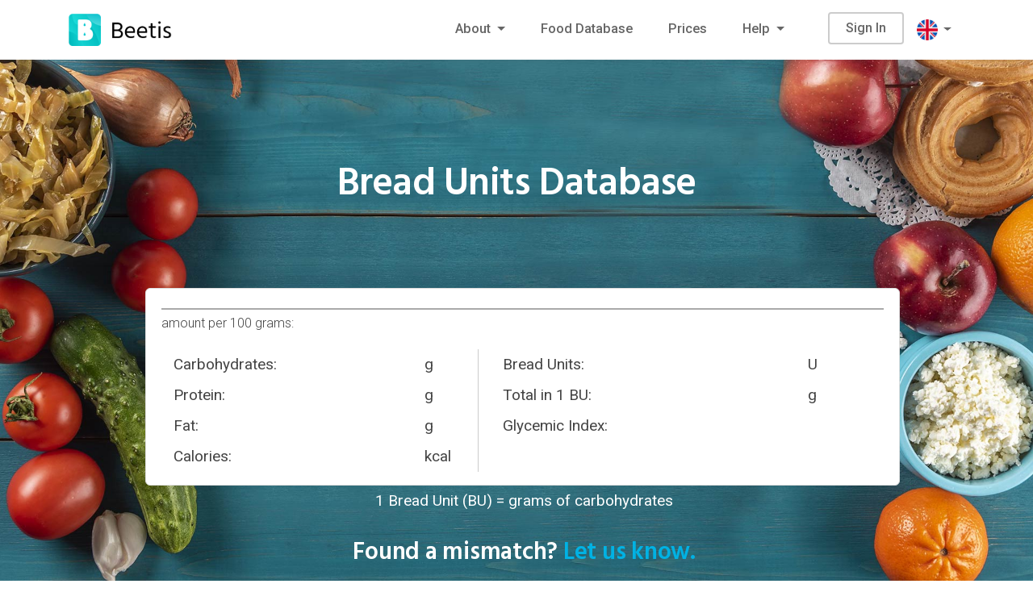

--- FILE ---
content_type: text/html; charset=UTF-8
request_url: https://beetis.io/en/food?search=%D0%9B%D0%B5%D0%BC%D0%BE%D0%BD%D0%B3%D1%80%D0%B0%D1%81%D1%81%20%28%D1%86%D0%B8%D0%BC%D0%B1%D0%BE%D0%BF%D0%BE%D0%B3%D0%BE%D0%BD%29
body_size: 6511
content:
<!DOCTYPE html>
<!--[if lt IE 7 ]><html class="ie ie6" lang="en"> <![endif]-->
<!--[if IE 7 ]><html class="ie ie7" lang="en"> <![endif]-->
<!--[if IE 8 ]><html class="ie ie8" lang="en"> <![endif]-->
<!--[if (gte IE 9)|!(IE)]><!-->
<html lang="en" > 

	<head>

		<meta charset="utf-8">
		<meta http-equiv="X-UA-Compatible" content="IE=edge"/>
		<meta name="author" content="Vsevolod Strekalov"/>	
			<meta name="description" content=""/>
		<meta name="keywords" content="food search, food database, bread units, calorie lookup, carb content in foods, glycemic index, nutrition facts, diabetes food guide, dietary food search">
		<meta name="language" content="en">
		<meta name="viewport" content="width=device-width, initial-scale=1.0"/>
		
		<!-- CSRF -->
		<meta name="csrf-token" content="pD007TzC7143AV4UEUMr0myGcX0tNDYkXnNm5unQ">				
  		
  		<!-- SITE TITLE -->
		<title>Beetis - BU Database - Лемонграсс (цимбопогон)</title>
					
		<link rel="canonical" href="https://beetis.io/en/food?search=Лемонграсс%20(цимбопогон)" />
																													<!-- Counters
============================================= -->
<!-- Global site tag (gtag.js) - Google Analytics -->
<script async src="https://www.googletagmanager.com/gtag/js?id=UA-157405183-1"></script>
<script>
	window.dataLayer = window.dataLayer || [];
	function gtag(){dataLayer.push(arguments);}
	gtag('js', new Date());

	gtag('config', 'UA-157405183-1');
</script>

<!-- Yandex.Metrika counter -->
<script>
   (function (d, w, c) {
        (w[c] = w[c] || []).push(function() {
            try {
                w.yaCounter78743271 = new Ya.Metrika({
                    id:78743271,
                    clickmap:true,
                    trackLinks:true,
                    accurateTrackBounce:true
                });
            } catch(e) { }
        });

        var n = d.getElementsByTagName("script")[0],
            x = "https://mc.yandex.ru/metrika/watch.js",
            s = d.createElement("script"),
            f = function () { n.parentNode.insertBefore(s, n); };
        for (var i = 0; i < document.scripts.length; i++) {
            if (document.scripts[i].src === x) { return; }
        }
        s.type = "text/javascript";
        s.async = true;
        s.src = x;

        if (w.opera == "[object Opera]") {
            d.addEventListener("DOMContentLoaded", f, false);
        } else { f(); }
    })(document, window, "yandex_metrika_callbacks");
</script>
<noscript><div><img src="https://mc.yandex.ru/watch/78743271" style="position:absolute; left:-9999px;" alt="" /></div></noscript>
<!-- /Yandex.Metrika counter -->
		<!-- FAVICON AND TOUCH ICONS  -->
		<link rel="shortcut icon" href="/images/favicon.ico" type="image/x-icon">
 		<link rel="icon" href="/favicon.png" type="image/png">		
		<link rel="icon" href="/images/favicon.ico" type="image/x-icon">
		<link rel="apple-touch-icon" sizes="152x152" href="/images/apple-touch-icon-152x152.png">
		<link rel="apple-touch-icon" sizes="120x120" href="/images/apple-touch-icon-120x120.png">
		<link rel="apple-touch-icon" sizes="76x76" href="/images/apple-touch-icon-76x76.png">
		<link rel="apple-touch-icon" href="/images/apple-touch-icon.png">
		<link rel="icon" href="/images/apple-touch-icon.png" type="image/x-icon">

		<!-- GOOGLE FONTS -->
		<link href="https://fonts.googleapis.com/css?family=Roboto:300,400,500,700" rel="stylesheet"> 
		<link href="https://fonts.googleapis.com/css?family=Hind:300,400,500,600,700&display=swap" rel="stylesheet">


		<!-- APP CSS -->
		<link href="https://beetis.io/css/app.css?feature=33" rel="stylesheet">

		<!-- BOOTSTRAP CSS -->
		<link href="https://beetis.io/css/bootstrap.min.css?feature=33" rel="stylesheet">
				
		<!-- FONT ICONS -->
		<link href="https://use.fontawesome.com/releases/v5.11.0/css/all.css" rel="stylesheet" crossorigin="anonymous">		
		<link href="https://beetis.io/css/flaticon.css?feature=33" rel="stylesheet">
		<link href="https://beetis.io/css/ClearSans.css?feature=33" rel="stylesheet">

   		<link href="https://beetis.io/css/icomoon.css?feature=35" rel="stylesheet">

		<!-- PLUGINS STYLESHEET -->
		<link href="https://beetis.io/css/magnific-popup.css?feature=33" rel="stylesheet">	
		<!-- <link href="https://beetis.io/css/owl.carousel.min.css" rel="stylesheet"> -->
		<link href="https://beetis.io/css/owl.theme.default.min.css?feature=33" rel="stylesheet">
		<link href="https://beetis.io/css/slick.css?feature=33" rel="stylesheet">
		<link href="https://beetis.io/css/slick-theme.css?feature=33" rel="stylesheet">

		<!-- ON SCROLL ANIMATION -->
		<link href="https://beetis.io/css/animate.css?feature=33" rel="stylesheet">

		<link rel="stylesheet" type="text/css" href="https://beetis.io/vendor/cookie-consent/css/cookie-consent.css">

		
		<!-- <link href="/css/style.unminified.css" rel="stylesheet"> -->

		<!-- TEMPLATE CSS -->
		<link href="https://beetis.io/css/style.css?feature=34" rel="stylesheet">
		
		<!-- RESPONSIVE CSS -->
		<link href="https://beetis.io/css/responsive.css?feature=33" rel="stylesheet"> 


	    <script src="https://beetis.io/js/manifest.js?feature=34" defer></script>	
	    <script src="https://beetis.io/js/vendor.min.js?feature=34" defer></script>	
	    <script src="https://beetis.io/js/popper.js?feature=34" defer></script>	
	    <script src="https://beetis.io/js/app.js?feature=36" defer></script>	

			<script>
	    window._translations = {"en":{"php":{"food-search":{"title":"Beetis - BU database","product_1_xe":"Total in 1 BU:","protein":"Protein:","calories":"Calories:","g":"g","carbs":"Carbohydrates:","comment":"amount per 100 grams:","kcal":"kcal","placeholder":"Enter food description...","comment_dish":"amount per portion:","loading":"Loading results..","bread_units":"Bread Units:","glycemic_index":"Glycemic Index:","mistake":"Found a mismatch?","footer1":"1 Bread Unit (BU) =","unit":"U","fat":"Fat:","footer2":"grams of carbohydrates","report":"Let us know.","nutrition":"Nutrition Facts","carbs_1_xe":"Carbs in 1 BU:"}}}};
	</script>
		<script>window._locale = 'en';</script>
		<script>window._top = 0;</script>

	</head>




	<body class="lang-en">

		<!-- PRELOADER SPINNER
============================================= -->		
<div id="loader-wrapper">
	<div id="loader">
		<div class="cssload-contain">
			<div class="cssload-dot"></div>
			<div class="cssload-dot"></div>
			<div class="cssload-dot"></div>
			<div class="cssload-dot"></div>
			<div class="cssload-dot"></div>
		</div>
	</div>
</div>
		<!-- PAGE CONTENT
		============================================= -->	
		<div id="page" class="page">

			<!-- HEADER
			============================================= -->
			<header id="header" class="header">
    			<!-- NAVBAR
============================================= -->
<nav class="navbar fixed-top navbar-expand-lg bg-lightgrey navbar-light hover-menu">
	<div class="container">


		<!-- LOGO IMAGE -->
		<!-- For Retina Ready displays take a image with double the amount of pixels that your image will be displayed (e.g 256 x 80 pixels) -->
 			 		 		<a href="https://beetis.io/en" class="navbar-brand logo-black">
	 		 			<img src="/images/logo.png" width="128" height="40" alt="Beetis — diabetes management app"></a>

	 		 		 		<a href="https://beetis.io/en" class="navbar-brand logo-white">
	 					<img src="/images/logo-white.png" width="128" height="40" alt="Beetis — diabetes management app"></a>

 		<!-- Responsive Menu Button -->
 		<button class="navbar-toggler" type="button" data-toggle="collapse" data-target="#navbarSupportedContent" aria-controls="navbarSupportedContent" aria-expanded="false" aria-label="Toggle navigation">
   		 	<span class="navbar-bar-icon"><i class="fas fa-bars"></i></span>
  		</button>


  		<!-- Navigation Menu -->
  		<div id="navbarSupportedContent" class="collapse navbar-collapse">
	   		<ul class="navbar-nav ml-auto">

	     		<!-- Dropdown Link -->
      			<li class="nav-item dropdown">
                    <a class="nav-link dropdown-toggle" id="navbarDropdownMenuLink1" href="https://beetis.io/en#page" data-toggle="dropdown" aria-haspopup="true" aria-expanded="false">
                        About
                    </a>

                    <!-- Dropdown Menu -->
           			<ul class="dropdown-menu" aria-labelledby="navbarDropdownMenuLink1">
                        <li><a class="dropdown-item" href="https://beetis.io/en#features">Features</a></li>
                        <li><a class="dropdown-item" href="https://beetis.io/en#observation">Observation</a></li>
                        <li><a class="dropdown-item" href="https://beetis.io/en#advantages">Advantages</a></li>
                        <li><a class="dropdown-item" href="https://beetis.io/en#content-5">Carbs Calculator</a></li>
                        <li><a class="dropdown-item" href="https://beetis.io/en#bolus">Bolus Wizard</a></li>
                        <li><a class="dropdown-item" href="https://beetis.io/en#screens">Screenshots</a></li>
						<!--  -->
            		</ul>
        		</li>

				<li class="nav-item nl-simple"><a class="nav-link" href="">Food Database</a></li>
				<li class="nav-item nl-simple"><a class="nav-link" href="https://beetis.io/en/pricing">Prices</a></li>
      			<li class="nav-item dropdown">
                    <a class="nav-link dropdown-toggle" id="navbarDropdownMenuLink2" data-toggle="dropdown" aria-haspopup="true" aria-expanded="false">
                        Help
                    </a>

                    <!-- Dropdown Menu -->
           			<ul class="dropdown-menu" aria-labelledby="navbarDropdownMenuLink2">
                        <li><a class="dropdown-item" href="https://beetis.io/en/faq">FAQs</a></li>
                        <li><a class="dropdown-item" href="https://beetis.io/en/manual/content">Manuals</a></li>
                        <li><a class="dropdown-item" href="https://beetis.io/en/article/content">Articles</a></li>
                        <li><a class="dropdown-item" href="https://beetis.io/en/contacts">Contacts</a></li>
            		</ul>
				</li>

									<li>
				      	<span class="navbar-text header-btn-group white-color">
				      		<a href="" class="btn btn-tra-grey tra-black-hover" data-toggle="modal" data-target="#modalLoginForm" class="btn ">Sign In</a>		<!-- FIXME -->
					    </span>
					</li>
				
        		<!-- Language Select -->
      			<li class="nav-item dropdown lang-li">

                    <a class="nav-link dropdown-toggle lang-select" href="#" id="navbarDropdownMenuLink4" data-toggle="dropdown" aria-haspopup="true" aria-expanded="false">
                    	<img = src="/images/flags/united-kingdom.png"
                               alt="English language" /></a>
           			<ul class="dropdown-menu" aria-labelledby="navbarDropdownMenuLink4">


				    
	           				           					           							        <li>
				            <a class="dropdown-item language-selector"
				            rel="alternate" hreflang="en"
				            id="navbarDropdownLangLink_en"
				            href="https://beetis.io/en/food">
				            <img src="/images/flags/united-kingdom.png"
                                 alt="English language" />
				                English
				            </a>
				        </li>
				    
	           				           					           							        <li>
				            <a class="dropdown-item language-selector"
				            rel="alternate" hreflang="es"
				            id="navbarDropdownLangLink_es"
				            href="https://beetis.io/es/food">
				            <img src="/images/flags/spain.png"
                                 alt="Español" />
				                Español
				            </a>
				        </li>
				    
	           				           					           							        <li>
				            <a class="dropdown-item language-selector"
				            rel="alternate" hreflang="ru"
				            id="navbarDropdownLangLink_ru"
				            href="https://beetis.io/ru/food">
				            <img src="/images/flags/russia.png"
                                 alt="Русский язык" />
				                Русский
				            </a>
				        </li>
				    
            		</ul>

        		</li>

	      	</ul>

	    </div>	<!-- End Navigation Menu -->


	</div>	  <!-- End container -->
</nav>	   <!-- End navbar -->
		
			</header>	<!-- END HEADER -->

   			<div class="modal fade" id="modalLoginForm" tabindex="-1" role="dialog" aria-labelledby="myModalLabel" aria-hidden="true">
  <div class="modal-dialog" role="document">
    <div class="modal-content">
      
	<!-- SIGN-IN FORM-->
<div class="register-form">
	<form name="signinform" action="https://beetis.io/login" method="POST">
		<input type="hidden" name="_token" value="pD007TzC7143AV4UEUMr0myGcX0tNDYkXnNm5unQ">
		<!-- Title -->	
		<div class="col-md-12 text-center">				
			<button type="button" class="close" data-dismiss="modal" aria-label="Close">
	          <span aria-hidden="true">&times;</span>
	        </button>	
			<h4 class="h4-md">Sign In to Beetis</h4>
			<p class="p-md darkgrey-color txt-400">New users can be registered from the mobile app only</p>
		</div>

		<!-- Form Input -->	
		<div class="col-md-12">
			<input id="email" class="form-control " type="email" name="email" placeholder="example@example.com" value="" required autocomplete="email" autofocus> 
            					
		</div>
		<!-- Form Input -->	
		<div class="col-md-12">
			<input id="password" class="form-control " type="password" name="password" placeholder="Password" required autocomplete="current-password"> 
            					
		</div>

		<!-- Form Submit Button -->	
		<div class="col-md-12 mb-15">
			<button type="submit" class="btn btn-md btn-skyblue grey-hover submit">Sign In</button>
		</div> 

		<!-- Facebook Button -->	
		<div class="col-md-12">
			<a  href="https://beetis.io/login/facebook" class="btn btn-md btn-facebook"><i class="fab fa-facebook"></i>Sign in with Facebook</a>		
		</div>  

		<!-- Google Button -->	
		<div class="col-md-12">
			<a  href="https://beetis.io/login/google" class="btn btn-md btn-google"><i class="fab fa-google"></i>Sign in with Google</a>
		</div> 

		<!-- Apple Button -->	
		<div class="col-md-12">
			<a  href="https://beetis.io/login/apple" class="btn btn-md btn-apple"><i class="fab fa-apple"></i>Sign in with Apple</a>
		</div> 

		<!-- Vkontakte Button -->	
<!-- 		<div class="col-md-12">
			<a  href="https://beetis.io/login/vkontakte" class="btn btn-md btn-vkontakte mb-10"><i class="fab fa-vk"></i>Sign in with VK</a>
		</div>  -->


		<!-- Forgot password Link -->
		<div class="col-md-12 text-center">	
			<p class="forgot-password"><a href="https://beetis.io/en/forgot" class="skyblue-color">Forgot your password?</a></p>
		</div>
												
		<!-- Form Message -->	
		<div class="register-form-msg text-center">
			<span class="loading"></span>
		</div>

		<!-- SIGN-IN FORM NOTICE -->
		<div class="sign-in-notice text-center">
			<p class="p-sm">By clicking &quot;Sign in&quot;, you agree to our <a href="https://beetis.io/en/oferta">Contract Offer</a> and <a href="https://beetis.io/en/privacy-policy">Privacy Policy</a>
			</p>
		</div> 
																																							
	</form>	



</div>	<!-- END SIGN-IN FORM-->
    </div>
  </div>
</div>	

			<div id="app">
				<!-- INNER PAGE + BREADCRUMB
				============================================= -->
							

		    		
	<!-- FODD
	============================================= -->
	<section id="food-1" class="bg-image bg-lightgrey food-section division">	
    <div class="container white-color">

	<!-- SECTION TITLE -->	
	<div class="row">	
		<div class="col-lg-10 offset-lg-1 section-title">	

			<!-- Title 	-->	
			<h3 class="h3-xl mb-40">Bread Units Database</h3>	

			<!-- Search Field --> 
			
			  <div id="food-result" class="food-result mt-60">
			  <div class="food-card darkgrey-color">

				<div class="row food-header">
					<h4 class="h4-md"></h4>
				</div>

			  	<div class="row food-comment">
			  								<span class="txt-300 darkgrey-color mt-5">amount per 100 grams:</span>
								  	</div>
				
				<div class="row food-table">
					<div id="prod-2" class="col-md-6 order-md-2">
						<div class="food-character food-row-right">
					  		Bread Units:
					  		<span class="food-uom">U</span>		  					
					  		<span class="food-value food-value-xe">
					  			
					  		</span>	
						</div>
					</div>

					<div id="prod-4" class="col-md-6 order-md-4">
						<div class="food-character food-row-right">
							Total in 1 BU:
					  		<span class="food-uom">g</span>		
					  		<span class="food-value">
					  			  			
					  		</span>
						</div>
					</div>			


					<div id="prod-1" class="col-md-6 order-md-1">
						<div class="food-character food-row-left">
					  		Carbohydrates:
					  		<span class="food-uom">g</span>	
					  		<span class="food-value">
					  			  			
					  		</span>
						</div>
					</div>		


					<div id="prod-3" class="col-md-6 order-md-3">
						<div class="food-character food-row-left">
					  		Protein:
					  		<span class="food-uom">g</span>	
					  		<span class="food-value">
					  			  			
					  		</span>
						</div>
					</div>	


					<div id="prod-5" class="col-md-6 order-md-5">
						<div class="food-character food-row-left">
						  	Fat:
					  		<span class="food-uom">g</span>	
					  		<span class="food-value">
					  			  			
					  		</span>
						</div>
					</div>			

					<div id="prod-7" class="col-md-6 order-md-7">
						<div class="food-character food-row-left">
							Calories:
					  		<span class="food-uom">kcal</span>		
					  		<span class="food-value">
					  			  			
					  		</span>
						</div>
					</div>

					<div id="prod-6" class="col-md-6 order-md-6">
						<div class="food-character food-row-right">
					  		Glycemic Index:
					  		<span class="food-uom food-gi">
					  								  		</span>			

						  	<span class="food-value">
						  		
						  	</span>		
						</div>
					</div>	

				</div>	

			  </div>
				<div class="row food-footer">
			  	   <span>1 Bread Unit (BU) =  grams of carbohydrates</span>
				</div>  

				<!-- Footer 	-->	
				<div class="row food-footer">
					<h4 class="h4-md mt-60">Found a mismatch? <a href="/en/contacts" class="skyblue-color">Let us know.</a></h4>	
				</div>
				
			  </div>
			  
			
		</div>
	</div>	<!-- END SECTION TITLE -->	



</div>	   <!-- End container -->				
	</section>


	

				 				

				<!-- FOOTER
				============================================= -->
				<!-- FOOTER ============================================= -->
<footer id="footer-1" class="wide-30 footer division bg-white">
	<div class="container">


		<!-- FOOTER CONTENT -->
		<div class="row">


			<!-- FOOTER LINKS -->
			<div class="col-md-4">
				<div class="footer-links mb-40">

					<!-- Title -->
					<h5 class="h5-md">Useful Links</h5>

					<!-- Footer Links -->
					<ul class="foo-links clearfix">
						<li><p><a href="https://beetis.io/en">About</a></p></li>									
						<li><p><a href="https://beetis.io/en/tariffs">Prices</a></p></li>							
						<li><p><a href="">Food Database</a></p></li>
						<li><p><a href="https://beetis.io/en/downloads">Download</a></p></li>
					</ul>							

				</div>	
			</div>


			<!-- FOOTER LINKS -->
			<div class="col-md-4">
				<div class="footer-links mb-40">

					<!-- Title -->
					<h5 class="h5-md">Support</h5>

					<!-- Footer Links -->
					<ul class="foo-links clearfix">
						<li><p><a href="https://beetis.io/en/faq">FAQs</a></p></li>		
						<li><p><a href="https://beetis.io/en/manual/content">Manuals</a></p></li>
						<li><p><a href="https://beetis.io/en/article/content">Articles</a></p></li>
						<li><p><a href="https://beetis.io/en/release">Release Notes</a></p></li>							
						<li><p><a href="https://beetis.io/en/contacts">Contacts</a></p></li>
					</ul>						

				</div>	
			</div>

			<!-- FOOTER LINKS -->
			<div class="col-md-4">
				<div class="footer-links mb-40">

					<!-- Title -->
					<h5 class="h5-md">Terms and Conditions</h5>

					<!-- Footer Links -->
					<ul class="foo-links clearfix">
						<li><p><a href="https://beetis.io/en/oferta">Contract Offer</a></p></li>									
						<li><p><a href="https://beetis.io/en/privacy-policy">Privacy Policy</a></p></li>							
						<li><p><a href="https://beetis.io/en/observer-agreement">Observation Agreement</a></p></li>
						<!-- <li><p><a href="https://beetis.io/en/recurrent">Recurrent Payments</a></p></li> -->
					</ul>

				</div>	
			</div>


		</div>	 <!-- END FOOTER CONTENT -->

		
		<!-- BOTTOM FOOTER -->
		<div class="bottom-footer">
			<div class="row">

				<!-- FOOTER COPYRIGHT -->
				<div class="col-md-12">
					<div class="footer-copyright">
						<p class="p-sm"><span>&copy; 2020 - 2026 Sequência Venerável, Unip LDA</span></p>
					</div>
				</div>

			</div>
		</div>	<!-- END BOTTOM FOOTER -->


	</div>	    <!-- End container -->
</footer>	<!-- END FOOTER -->			</div>


		</div>	<!-- END PAGE CONTENT -->

		<!-- EXTERNAL SCRIPTS
		============================================= -->	
	    <!-- Scripts -->
		<script src="https://code.jquery.com/jquery-migrate-3.0.0.min.js" defer></script>	
		<script src="/js/modernizr.custom.js"  defer></script>
		<script src="/js/imagesloaded.pkgd.min.js"  defer></script>
		<script src="/js/isotope.pkgd.min.js"  defer></script>
		<script src="/js/owl.carousel.min.js"  defer></script>
		<script src="https://beetis.io/js/sign-in-form.js?feature=33"  defer></script>
		<script src="https://beetis.io/js/sign-up-form.js?feature=33"  defer></script>
		<script src="/js/wow.js" ></script>	
    	<script src="/js/liga.js"  defer></script>
				
		<!-- Custom Script -->		
		<script src="https://beetis.io/js/custom.js?feature=33" defer></script>

		
		<script>
			wow = new WOW().init();
		</script>
		
	<div role="dialog" aria-labelledby="lcc-modal-alert-label" aria-describedby="lcc-modal-alert-desc" aria-modal="true" class="lcc-modal lcc-modal--alert js-lcc-modal js-lcc-modal-alert" style="display: none;"
     data-cookie-key="__cookie_consent"
     data-cookie-value-analytics="2"
     data-cookie-value-marketing=""
     data-cookie-value-both="true"
     data-cookie-value-none="false"
     data-cookie-expiration-days="365"
     data-gtm-event="cookie_refresh"
     data-ignored-paths=""
>
    <div class="lcc-modal__content">
        <h2 id="lcc-modal-alert-label" class="lcc-modal__title">
            This website uses cookies        </h2>
        <p id="lcc-modal-alert-desc" class="lcc-text">
            By choosing "Accept all cookies" you agree to the use of cookies to help us provide you with a better user experience and to analyse website usage. By clicking "Adjust your preferences" you can choose which cookies to allow. Only the essential cookies are necessary for the proper functioning of our website and cannot be refused
        </p>
    </div>
    <div class="lcc-modal__actions">
        <button type="button" class="lcc-button js-lcc-accept">
            Accept all cookies        </button>
        <button type="button" class="lcc-button lcc-button--link js-lcc-essentials">
            Accept only necessary cookies        </button>
        <button type="button" class="lcc-button lcc-button--link js-lcc-settings-toggle">
            Adjust your preferences        </button>
    </div>
</div>

<div role="dialog" aria-labelledby="lcc-modal-settings-label" aria-describedby="lcc-modal-settings-desc" aria-modal="true" class="lcc-modal lcc-modal--settings js-lcc-modal js-lcc-modal-settings" style="display: none;">
    <button class="lcc-modal__close js-lcc-settings-toggle" type="button">
        <span class="lcc-u-sr-only">
            Close        </span>
        &times;
    </button>
    <div class="lcc-modal__content">
        <div class="lcc-modal__content">
            <h2 id="lcc-modal-settings-label" class="lcc-modal__title">
                Cookie settings            </h2>
            <p id="lcc-modal-settings-desc" class="lcc-text">
                Our website stores four types of cookies. At any time you can choose which cookies you accept and which you refuse.
            </p>
            <div class="lcc-modal__section lcc-u-text-center">
                <button type="button" class="lcc-button js-lcc-accept">
                    Accept all cookies                </button>
            </div>
            <div class="lcc-modal__section">
                <label for="lcc-checkbox-essential" class="lcc-label">
                    <input type="checkbox" id="lcc-checkbox-essential" disabled="disabled" checked="checked">
                    <span>Essential cookies</span>
                </label>
                <p class="lcc-text">
                    are necessary for technical reasons. Without them, this website may not function properly.                </p>
            </div>
            <div class="lcc-modal__section">
                <label for="lcc-checkbox-funtcional" class="lcc-label">
                    <input type="checkbox" id="lcc-checkbox-funtcional" disabled="disabled" checked="checked">
                    <span>Functional cookies</span>
                </label>
                <p class="lcc-text">
                    are necessary for specific functionality on the website. Without them, some features may be disabled.                </p>
            </div>
            <div class="lcc-modal__section">
                <label for="lcc-checkbox-analytics" class="lcc-label">
                    <input type="checkbox" id="lcc-checkbox-analytics">
                    <span>Analytical cookies</span>
                </label>
                <p class="lcc-text">
                    allow us to analyse website use and to improve the visitor's experience.                </p>
            </div>
            <div class="lcc-modal__section">
                <label for="lcc-checkbox-marketing" class="lcc-label">
                    <input type="checkbox" id="lcc-checkbox-marketing">
                    <span>Marketing cookies</span>
                </label>
                <p class="lcc-text">
                    allow us to personalise your experience and to send you relevant content and offers, on this website and other websites.                </p>
            </div>
        </div>
    </div>
    <div class="lcc-modal__actions">
        <button type="button" class="lcc-button js-lcc-settings-save">
            Save my selection        </button>
    </div>
</div>

<div class="lcc-backdrop js-lcc-backdrop" style="display: none;"></div>
<script type="text/javascript" src="https://beetis.io/vendor/cookie-consent/js/cookie-consent.js"></script></body>

</html>	

--- FILE ---
content_type: text/css
request_url: https://beetis.io/css/responsive.css?feature=33
body_size: 8291
content:
@media (min-width:1921px){#history .time-right{display:none}#history .last-line{border-bottom:0!important}}@media (min-width:1440px) and (max-width:1920.95px){#history .time-right{display:none}#history .last-line{border-bottom:0!important}}@media (min-width:1200px){#history .time-right{display:none}#history .last-line{border-bottom:0!important}}@media (min-width:992px) and (max-width:1199.95px){h5.h5-xs{font-size:1.09375rem}h5.h5-sm{font-size:1.125rem}h5.h5-md{font-size:1.15625rem}h5.h5-lg{font-size:1.1875rem}h5.h5-xl{font-size:1.225rem}h4.h4-xs{font-size:1.25rem}h4.h4-sm{font-size:1.375rem}h4.h4-md{font-size:1.5rem}h4.h4-lg{font-size:1.625rem}h4.h4-xl{font-size:1.75rem}h3.h3-xs{font-size:1.875rem}h3.h3-sm{font-size:2rem}h3.h3-md{font-size:2.125rem}h3.h3-lg{font-size:2.25rem}h3.h3-xl{font-size:2.5rem}h2.h2-xs{font-size:2.75rem}h2.h2-sm{font-size:2.875rem}h2.h2-md{font-size:3rem}h2.h2-lg{font-size:3.125rem}h2.h2-xl{font-size:3.25rem}h2.h2-huge{font-size:4.25rem}p.p-sm{font-size:.95rem}p{font-size:1rem}p.p-md{font-size:1.066rem}p.p-lg{font-size:1.133rem}p.p-xl{font-size:1.266rem}.btn{margin-top:15px}.modal-video a i{top:14px}.quote p{font-size:1.3rem!important}.icon-xs [class*=flaticon-]:after,.icon-xs [class*=flaticon-]:before{font-size:3rem}.icon-sm [class*=flaticon-]:after,.icon-sm [class*=flaticon-]:before{font-size:3.5rem}.icon-md [class*=flaticon-]:after,.icon-md [class*=flaticon-]:before{font-size:4rem}.icon-lg [class*=flaticon-]:after,.icon-lg [class*=flaticon-]:before{font-size:4.25rem}.icon-xl [class*=flaticon-]:after,.icon-xl [class*=flaticon-]:before{font-size:5.5rem}.section-title{margin-bottom:60px}.section-title h3{letter-spacing:-.5px}.section-title p{padding:0 12%;margin-top:10px}.txt-block.pc-30{padding:0 10px}.txt-block.pc-45{padding:0 15px}.txt-block h3{letter-spacing:-.5px;margin-bottom:15px}.txt-block .btn{margin-top:15px}.txt-block-link{margin-top:25px}.txt-block-ico{margin-left:5px;margin-bottom:30px}.img-block.pr-45{padding:0}.img-block.pl-45{padding-left:0}.navbar-brand{margin-right:2rem}.navbar .header-btn-group{margin-left:15px}.navbar-expand-lg .navbar-nav .nav-link{padding:9px 10px}#hero-1 .bg-inner{padding-bottom:30px}#hero-3{padding-bottom:25px}#hero-6{padding-top:140px;padding-bottom:15px}#hero-8{padding-bottom:0}#hero-9-content{padding-top:160px;padding-bottom:450px}.hero-1-txt,.hero-2-txt{padding-left:15px;padding-right:5%}.hero-2-txt{margin-top:-30px}.hero-3-txt{padding-left:15px;padding-right:5%}.hero-4-txt{padding-left:20px;padding-right:20px}.hero-6-txt{padding-left:0}.hero-8-txt,.hero-10-txt{padding-left:0;padding-right:0}.hero-10-txt{margin-top:30px}#hero-3 .hero-app-logo{margin-bottom:20px}#hero-4 .hero-app-logo{margin-bottom:25px}#hero-5 .hero-app-logo,#hero-7 .hero-app-logo{margin:0 auto 20px}.hero-app-logo{margin-bottom:20px}.hero-logo-txt span{font-size:3.75rem}#hero-3 .hero-logo-txt span{font-size:2.65rem}#hero-5 .hero-logo-txt span{font-size:3.25rem}#hero-3 .hero-app-logo img,#hero-12 .hero-app-logo img{max-width:22%}#hero-4 .hero-app-logo img,#hero-5 .hero-app-logo img,#hero-7 .hero-app-logo img{max-width:30%}#hero-1 h2{font-size:3.75rem;letter-spacing:-.75px}#hero-2 h2{font-size:3.75rem}#hero-2 h2,#hero-2 h3,#hero-3 h3,#hero-4 h3{margin-bottom:15px}#hero-6 h3{font-size:2.5rem}#hero-6 h3,#hero-8 h2{margin-bottom:20px}#hero-10 h2{font-size:3.5rem;letter-spacing:-.75px;margin-bottom:15px}#hero-11 h2{font-size:3.125rem;margin-bottom:10px}#hero-12 h2{font-size:3.35rem;letter-spacing:-1px;margin-bottom:20px}.hero-7-txt p{padding:0 15%}.hero-7-txt p.p-lg{font-size:1.35rem}.hero-12-txt p{padding:0}#hero-3 .stores-badge,#hero-10 .stores-badge{margin-top:10px}.hero-4-img{margin-left:0}.hero-5-img,.hero-9-img{margin:0 6%}.hero-10-img{margin-left:0;padding-right:20px}#features-5,#features-8{padding-bottom:84px}.right-column{padding-left:25px}.left-column{padding-right:25px}#features-4 .col-lg-3,.fbox-3-holder{padding-left:10px;padding-right:10px}#features-5 .col-lg-3,#features-8 .col-lg-3{padding-left:8px;padding-right:8px}.fbox-1{padding:0}.fbox-5{padding:25px 15px}.fbox-5,.fbox-8{margin-bottom:16px}.fbox-8{padding:35px 15px}.fbox-10{padding:50px 30px}.fbox-2-txt,.fbox-3-txt{padding-left:20px}.fbox-1 h5{margin-top:25px;margin-bottom:10px}.fbox-6 h5{font-size:1.45rem;font-weight:400}.cbox-1.mb-20{margin-bottom:10px}.content-8-img{left:-50%}.content-8-img img{max-width:150%}#tabs-1 .list-group-item{padding:30px 25px;margin-bottom:0}#video-2 p{font-size:1.25rem;padding:0 8%}.statistic-block h5{font-size:2.65rem}.st_box-1 span{font-size:2.25rem}.statistic-block p{font-size:1.05rem}#pricing-2 .pricing-row{padding-left:0;padding-right:0}#pricing-2 .col-md-4{padding:0 10px}#pricing-2 .pricing-table{padding:60px 30px}#pricing-2 .pricing-table span.price{font-size:45px}#pricing-2 .pricing-table sup{font-size:30px;top:-3px;right:2px}#pricing-2 .pricing-table sup.validity{font-size:28px;top:2px;left:1px}#reviews-2 .reviews-holder{padding-left:0;padding-right:0}#reviews-3 .reviews-grid{padding-left:15px;padding-right:15px}.review-2-txt{padding:75px 25px 50px;margin:0 10px}.review-3-txt{padding:40px 25px;margin:0 15px 30px}#reviews-3 .brands-carousel{padding-left:30px;padding-right:30px;margin-top:20px}#more-apps-4{padding-bottom:84px}.app-box-holder{padding-left:0;padding-right:0}#more-apps-4 .col-lg-3{padding:0 8px}.app-box-3{padding:50px 15px 30px;margin:0 8px 40px}.app-box-4{padding:50px 20px 30px;margin-bottom:16px}.app-box-3 .app-box-logo,.app-box-4 .app-box-logo{padding:0 25%;margin-bottom:20px}.app-box-3 p.app-price,.app-box-4 p.app-price{font-size:1.15rem;margin-top:8px}#languages-1 .flags-holder{padding:0 10%}#languages-2 .flags-holder{padding:0}#languages-1 .flag-icon{padding-left:25px}#languages-2 img.flag-img{width:42px;height:42px}#languages-2 .flag-icon span,.flag-icon span{font-size:1rem;margin-left:6px}.cta-1-txt{padding-left:60px}.cta-rating-data{padding-right:60px}.cta-1-txt h2.h2-xl{font-size:5.35rem}.rating-data{top:18px}.newsletter-section .newsletter-form{padding:0 3%}.contact-box-ico{display:none}.contact-box-txt{overflow:visible;padding-left:0;padding-bottom:0}.contact-box-txt h5{font-size:1.175rem;margin-bottom:12px}.contact-box-txt a{font-size:.95em;padding:6px 13px}.contact-box-txt p{font-size:1rem;margin-bottom:20px}#contacts-3 h5{margin-bottom:15px}#language-select{width:50%;padding:0 5px}#contacts-3 .lang-select{padding:0 5px}.contacts-title p{font-size:1.15rem;padding:0 15%}.footer h3{margin-top:15px;margin-bottom:15px}#footer-3 p.p-lg{padding:0 5%}.help-btn{bottom:25px;right:25px}.sticky-form.open{bottom:105px}.dbox-3-title h4{margin-bottom:30px}span.version-data{font-size:2rem}.download-page-icon img{max-width:20%}.sbox-1{padding:40px 20px}#search-field{padding:0 8%;margin-top:30px}#search-field .form-control{height:58px;font-size:17px}#search-field .btn{height:58px}#search-field .btn i{font-size:17px}#search-field .btn-clear{height:58px}#search-field .btn-clear i{font-size:17px}.register-form h4{font-size:1.85rem}.sign-in-notice,.sign-up-notice{padding:0 10%;margin-top:45px}#modalLoginForm .modal-dialog{max-width:400px;margin-top:100px}#scrollUp{bottom:105px;right:40px}#autocomplete-results{font-size:17px;height:30px}#food-result{font-size:17px}.faq-search{margin-bottom:30px}.container-wide{max-width:960px}#history .last-line{border-bottom:0!important}#history .time-left{display:none}#history .time-right{display:block}#message{padding-top:100px;padding-bottom:100px}#message .message-icon{float:none;padding-bottom:40px}#sign-in-page .register-form form{margin:0}}@media (min-width:768px) and (max-width:991.95px){html{font-size:15px}.wide-100{padding-top:80px;padding-bottom:80px}.wide-90{padding-top:80px;padding-bottom:70px}.wide-80{padding-top:80px;padding-bottom:60px}.wide-70{padding-top:80px;padding-bottom:50px}.wide-60{padding-top:80px;padding-bottom:40px}.wide-50{padding-top:80px;padding-bottom:30px}.wide-40{padding-top:80px;padding-bottom:20px}.wide-30{padding-top:80px;padding-bottom:10px}.wide-20{padding-bottom:0}.division.pt-100,.pt-100,.wide-20{padding-top:80px}.pb-100{padding-bottom:80px}.pb-60{padding-bottom:40px}.pc-20,.pc-25,.pc-30,.pc-45{padding-right:0;padding-left:0}.pl-15,.pl-30,.pl-45{padding-left:0}.pr-15,.pr-30,.pr-45{padding-right:0}h5.h5-xs{font-size:1rem}h5.h5-sm{font-size:1.1rem}h5.h5-md{font-size:1.2rem}h5.h5-lg{font-size:1.35rem}h5.h5-xl{font-size:1.4rem}h4.h4-xs{font-size:1.45rem}h4.h4-sm{font-size:1.5rem}h4.h4-md{font-size:1.6rem}h4.h4-lg,h4.h4-xl{font-size:1.7rem}h3.h3-xs{font-size:1.8rem}h3.h3-sm{font-size:1.9rem}h3.h3-md{font-size:2rem}h3.h3-lg,h3.h3-xl{font-size:2.1rem}h2.h2-xs{font-size:2.15rem}h2.h2-sm{font-size:2.45rem}h2.h2-md{font-size:2.65rem}h2.h2-lg{font-size:2.85rem}h2.h2-xl{font-size:3rem}h2.h2-huge{font-size:3.5rem}p,p.p-sm{font-size:1rem}p.p-md{font-size:1.066rem}p.p-lg{font-size:1.133rem}p.p-xl{font-size:1.266rem}.quote p{font-size:1.25rem!important}.btn{font-size:16px;padding:12px 26px;margin-top:15px}.btn.btn-md{font-size:16px;padding:12px 28px}.stores-badge{margin-top:25px}.store{margin-right:13px}.store-center{margin-left:65px}#hero-10 img.appgallery-original,#hero-10 img.appstore-original,#hero-10 img.googleplay-original{width:130px;height:40px}#hero-10 img.amazon-original{width:128px;height:40px}#hero-10 img.mac-appstore,#hero-10 img.windows-original{width:127px;height:40px}span.os-version{font-size:.925rem}.os-version-ext span{line-height:1.3}span.os-version i{font-size:1rem;margin-left:5px}.icon-xs [class*=flaticon-]:after,.icon-xs [class*=flaticon-]:before{font-size:3rem}.icon-sm [class*=flaticon-]:after,.icon-sm [class*=flaticon-]:before{font-size:3.5rem}.icon-md [class*=flaticon-]:after,.icon-md [class*=flaticon-]:before{font-size:3.75rem}.icon-lg [class*=flaticon-]:after,.icon-lg [class*=flaticon-]:before{font-size:4rem}.icon-xl [class*=flaticon-]:after,.icon-xl [class*=flaticon-]:before{font-size:5rem}.section-title{margin-bottom:50px}.section-title h3{font-size:2.25rem;letter-spacing:-.5px}.section-title p{padding:0 10%;margin-top:10px}.txt-block h3{letter-spacing:-.5px;margin-bottom:12px}.txt-block h5{margin-top:10px;margin-bottom:10px}.txt-block .btn{margin-top:15px}.txt-block-link{margin-top:25px}.txt-block-ico{margin-left:5px;margin-bottom:30px}.hidden-nav{margin-top:0}.navbar-brand{margin-right:0}.navbar{padding:15px 20px;text-align:center}.navbar.bg-tra{background-color:#fff!important;box-shadow:0 0 2px rgba(50,50,50,.4)}.navbar.bg-tra,.navbar.scroll,.navbar.scroll.bg-tra{padding:15px 20px}.bg-tra .navbar-nav .nav-link{color:#333}.navbar-nav{padding-top:25px}.navbar-collapse{padding-bottom:0}.nav-item{margin:0}.navbar-expand-lg .navbar-nav .nav-link{font-size:1.175rem;font-weight:600;letter-spacing:0;padding:13px 0;margin:0}.nav-item.lang-li{overflow:hidden;height:200px;overflow:scroll;overflow-x:hidden}.navbar-text,.navbar .btn{margin-left:0}.navbar .btn{display:block;margin-top:10px;margin-bottom:10px;font-size:1.135rem;font-weight:600;padding:.9rem 2.15rem}.navbar .header-btn-group{margin-left:0}.navbar .header-btn-group .btn{margin-left:0;padding:.9rem 2.15rem}.dropdown-menu{text-align:center;padding:.5rem 0;margin:-5px 0 0;border:1px solid #eee;border-top:none;border-radius:0 0 6px 6px}.dropdown-item{font-size:1.135rem;font-weight:400;padding:.75rem 1.25rem}.navbar-dark.bg-tra .logo-white{display:none}.navbar-dark.bg-tra .logo-black{display:block}.navbar-dark .navbar-nav .nav-link:focus,.navbar-dark .navbar-nav .nav-link:hover{color:#3a3a3a;background-color:hsla(0,0%,74.5%,.2)}.bg-blue.navbar-dark .nav-link:hover,.bg-dark.navbar-dark .nav-link:hover{color:#fff!important}.tra-hover:hover{color:#fff;background-color:#333;border-color:#333}.header .btn-tra-white{color:#333!important;border-color:#333}.header-store img.appstore-header,.header-store img.googleplay-header{width:163px;height:50px}.header-store img.amazon-header{width:160px;height:50px}.hero-section{margin-top:70px}#hero-1.pb-60{padding-bottom:0}#hero-1 .bg-inner{padding-top:90px;padding-bottom:50px}#hero-2,#hero-3{padding-top:80px}#hero-3{padding-bottom:30px}#hero-4,#hero-5,#hero-6{padding-top:80px}#hero-6{padding-bottom:20px}#hero-7{padding-bottom:90px}#hero-7,#hero-8{padding-top:80px}#hero-8{padding-bottom:10px}#hero-9-content{padding-top:85px;padding-bottom:350px}#hero-10{padding-top:70px;padding-bottom:30px}#hero-11,#hero-12{padding-top:80px}#hero-1 .white-overlay-top{display:none}.hero-1-txt,.hero-2-txt{padding-right:0;padding-left:0}.hero-2-txt{margin-top:-25px}.hero-3-txt{margin-top:-20px}.hero-3-txt,.hero-4-txt{padding-left:0;padding-right:0}.hero-4-txt{margin-top:-25px}.hero-6-txt{padding-left:0}.hero-8-txt{margin-top:-20px;margin-bottom:0}.hero-8-txt,.hero-10-txt{padding-right:0;padding-left:0}.hero-10-txt{margin-top:50px}.hero-12-txt{margin-bottom:0}#hero-4 .hero-app-logo,.hero-app-logo{margin-bottom:20px}#hero-3 .hero-app-logo{margin-bottom:15px}#hero-5 .hero-app-logo{margin:0 auto 20px}#hero-7 .hero-app-logo{margin:0 auto 15px}.hero-logo-txt{margin-left:15px}#hero-7 .hero-logo-txt{margin-left:25px}.hero-logo-txt span{font-size:3.15rem;letter-spacing:-.5px}#hero-3 .hero-logo-txt span{font-size:2.15rem}#hero-5 .hero-logo-txt span{font-size:2.65rem}#hero-1 .hero-app-logo img{max-width:35%}#hero-3 .hero-app-logo img{max-width:25%}#hero-4 .hero-app-logo img{max-width:30%}#hero-5 .hero-app-logo img{max-width:35%}#hero-7 .hero-app-logo img{max-width:30%}#hero-12 .hero-app-logo img{max-width:25%}#hero-1 h2{font-size:3rem;letter-spacing:-.5px}#hero-1 h5.h5-xl{font-size:1.25rem;margin-bottom:15px}#hero-2 h2{font-size:2.85rem;margin-bottom:10px}#hero-2 h3{font-size:1.8rem;line-height:1.25;margin-bottom:10px}#hero-3 h3{font-size:1.65rem;margin-bottom:10px}#hero-4 h3{margin-bottom:15px}#hero-5 h3{font-size:1.85rem}#hero-6 h3{font-size:1.95rem;margin-bottom:10px}#hero-7 h5.h5-lg{font-size:1.1rem;margin-bottom:5px}#hero-8 h2{margin-bottom:15px}#hero-9 h2{margin-bottom:5px}#hero-10 h2{font-size:2.75rem;letter-spacing:-.75px;margin-bottom:15px}#hero-11 h2{font-size:2.5rem;margin-bottom:10px}#hero-12 h2{font-size:3rem;letter-spacing:-1px;margin-bottom:15px}.hero-section p.p-md{font-size:1rem}.hero-section p.p-lg{font-size:1.075rem}.hero-2-txt p{padding-right:0}.hero-6-txt p{margin-bottom:8px}.hero-7-txt p{padding:0 5%}.hero-7-txt p.p-lg{font-size:1.35rem}.hero-12-txt p{padding:0}.btn.mr-10{margin-right:6px}.hero-1-txt .btn,.hero-2-txt .btn{margin-top:8px}#hero-3 .stores-badge{margin-top:5px}#hero-10 .stores-badge{margin-top:10px}#hero-3 span.os-version{margin-top:8px}#hero-6 span.os-version{line-height:1.3;padding-right:25%}.hero-1-img,.hero-8-img{margin-bottom:40px}.hero-3-img{margin-left:-30px;padding-left:0;padding-right:0}.hero-4-img{margin-left:0}.hero-4-img img{width:300%}.hero-5-img{margin:0 5%}.hero-6-img{margin-bottom:-10px}.hero-8-img img{max-width:300%}.hero-9-img{margin:0 6%}.hero-9-img img{margin-top:-315px}.hero-10-img{margin-left:0;padding-right:0}.hero-11-img{margin:30px 5% 0}.hero-12-img{margin-top:30px;margin-bottom:-10px;padding-bottom:20px}#features-9 .col-sm-6{float:left}#features-9 .d-flex{display:inline-block!important}#features-9{padding-bottom:40px}.fbox-3-holder{padding-left:0;padding-right:0}.right-column{padding-left:0}.left-column{padding-right:0}.fbox-5{padding:30px 35px}.fbox-7{width:20%}.fbox-8{padding:45px}.fbox-9{margin-bottom:30px}.fbox-9.text-right{text-align:left!important}.fbox-10{padding:50px 45px}.fbox-2-txt,.fbox-3-txt{padding-left:20px}.fbox-1 h5{margin-top:20px;margin-bottom:10px}.fbox-7 h5{font-size:1.15rem;line-height:1.3;padding:0 10%}.fbox-3 p{padding-right:0}.fbox-5 p{font-size:1.125rem;margin-top:20px;margin-bottom:15px}.fbox-8 p{font-size:1.1rem}.fbox-9 p{margin-bottom:0}.fbox-5.icon-xs [class*=flaticon-]:after,.fbox-5.icon-xs [class*=flaticon-]:before{font-size:3.25rem}.fbox-7.icon-md [class*=flaticon-]:after,.fbox-7.icon-md [class*=flaticon-]:before{font-size:3.5rem}.left-column .fbox-9 span{float:left;margin-left:0;margin-right:15px}.content-section .txt-block-ico{display:none}.cbox-1{margin-bottom:5px}.cbox-1-txt{padding-left:15px}.cbox-1-txt h5{margin-top:0;margin-bottom:8px}.cbox-1 span{margin-top:1px}.cbox-1.icon-sm [class*=flaticon-]:after,.cbox-1.icon-sm [class*=flaticon-]:before{font-size:3.25rem}#content-5 p.p-lg{font-size:1.05rem}.content-6-img{padding-left:0}.content-6-img img,.content-7-img img{max-width:275%}.content-8-img{left:-100%}.content-8-img img{max-width:200%}#tabs-1{padding-top:60px}#tabs-1 .list-group-item{padding:10px 25px 20px;margin-bottom:0}#tabs-1 .txt-block{margin-bottom:30px}#tabs-1 .img-block{margin:0 0 40px}#video-1 .section-title{margin-bottom:40px}#video-2 p{font-size:1.15rem;padding:0 3%}#statistic-1{padding-top:60px;padding-bottom:20px}.st_box-1{padding-left:15px;margin-bottom:20px}.st_box-1-txt{overflow:visible;padding-left:0}.statistic-block h5{font-size:2.65rem}.statistic-block p{font-size:1.05rem}.st-2-data{padding:40px 5% 20px}.st_box-1 span{display:block;width:100%;text-align:left;float:none;font-size:2.15rem;margin-bottom:10px}#pricing-1 .pricing-row{padding-left:20px;padding-right:20px}#pricing-2 .pricing-row{padding-left:0;padding-right:0}#pricing-2 .col-md-4{padding:0 8px}#pricing-2 .pricing-table{padding:40px 20px}#pricing-2 .pricing-table span.price{font-size:45px}#pricing-2 .pricing-table sup{font-size:30px;font-weight:500;top:-4px;right:3px}#pricing-2 .pricing-table sup.validity{font-size:1.35rem;font-weight:300;left:1px}#pricing-2 .pricing-table .btn{padding:12px 5px;margin-top:30px}#reviews-1 .reviews-holder,#reviews-2 .reviews-holder,#reviews-3 .reviews-grid{padding-left:0;padding-right:0}.review-30{width:100%}.review-2-txt{padding:75px 25px 50px;margin:0 10px}.review-3-txt{padding:25px;margin:0 10px 20px}#reviews-3 .brands-carousel{padding-left:10px;padding-right:10px;margin-top:20px}#reviews-3 .brands-carousel .brand-logo{padding:0 5px;margin-bottom:40px}#brands-1{padding-top:60px;padding-bottom:30px}#brands-1 .brand-logo{padding:0 5px;margin-bottom:30px}#more-apps-4{padding-bottom:60px}#more-apps-1{padding-bottom:50px}#more-apps-2 .col-md-6{padding:0 15px}#more-apps-4 .col-lg-3{padding:0 10px}.app-box-holder{padding-left:0;padding-right:0}.app-box-2 .app-box-txt{padding-left:5px}.app-box-1{background-color:#fff;margin:0 0 30px;padding:12px 6px;border-radius:3px;box-shadow:0 0 0 1px rgba(56,60,67,.05),0 1px 3px 0 rgba(56,60,67,.15);transition:all .4s ease-in-out}.app-box-1:hover{box-shadow:0 0 0 1px rgba(56,60,67,.07),0 8px 14px 1px rgba(56,60,67,.15)}#more-apps-1 .app-box-logo,#more-apps-2 .app-box-logo{padding:0 10px}.app-box-4{padding:50px 20px 30px;margin-bottom:20px}.app-box-1 .app-box-txt h5,.app-box-2 .app-box-txt h5{margin-bottom:3px}.app-box-3 h5,.app-box-3 p.app-price{font-size:1.35rem}#languages-1 .flags-holder,#languages-2 .flags-holder{padding:0}#languages-2 .flag-icon{text-align:center;padding-left:0}img.flag-img{width:52px;height:52px}#languages-2 img.flag-img{width:50px;height:50px}.flag-icon span{font-size:1.1rem}#languages-2 .flag-icon span{display:block;font-size:1.05rem;margin-top:15px;margin-left:0}#download-1{padding-bottom:30px}#download-2{padding-top:60px;padding-bottom:60px}#download-6 .download-txt{margin-bottom:30px}#download-1 h5{font-size:1.25rem}#download-5 h5{font-size:1.35rem}.dbox-2 p{margin-top:20px;margin-bottom:10px}#download-6 p{padding:0 10%}#cta-1 .section-title{margin-bottom:30px}.cta-1-txt{margin-bottom:20px;padding-left:30px}.cta-rating-data{padding-right:30px}.cta-rating{margin-bottom:0}.cta-1-txt h2.h2-xl{font-size:5rem;margin-right:15px}.cta-1-txt h5.h5-lg{font-size:1.25rem}.rating-data{top:12px}#cta-2 .btn{margin-top:15px}.barWrapper .rating{width:100px}#newsletter-2 .newsletter-txt.mb-25{margin-bottom:10px}.newsletter-section .newsletter-form{padding:0 4%}.newsletter-section .btn,.newsletter-section .form-control{height:54px}.contact-box-txt h5{font-size:1.2rem;margin-bottom:10px}.contact-box-txt p{font-size:1.05rem;margin-bottom:20px}.contact-box-txt a{font-size:1em;padding:8px 15px}#language-select{width:70%;padding:0 5px}#contacts-3 .lang-select{padding:0 5px}#contacts-1 h5,#contacts-3 h5{font-size:1.25rem}#contacts-3 h5{margin-bottom:15px}.contacts-title p{font-size:1.15rem;padding:0 10%}.bottom-footer{padding-top:30px}.footer h5{font-size:1.25rem}.footer h3{margin-top:15px;margin-bottom:15px}.footer-info p,.footer-links li p{font-size:1.05rem}#footer-5 .footer-links li a{font-size:1rem}.footer-form .btn,.footer-form .form-control{height:52px;font-size:1.05rem}.help-btn{bottom:40px;right:30px}.sticky-form.open{bottom:115px;right:40px}.breadcrumb{padding:22px 5px 18px}.dbox-3-title h4{margin-bottom:30px}span.version-data{font-size:2rem}.dbox-3-txt .box-list p{padding-right:0}.download-page-icon{margin-bottom:30px}.download-page-icon img{max-width:18%}#blogs-page-2 .posts-holder{padding:0}.wide-post .blog-post-txt{padding:10px 30px 10px 20px}.wide-post .blog-post-txt h5{font-size:1.25rem}.wide-post .post-data{margin-top:15px}.wide-post .post-author-avatar img{width:50px;height:50px}.wide-post .post-author{padding-top:4px}.popular-posts .blog-post{background-color:#fff}.popular-posts .blog-post-img{width:41.6667%;display:inline-block;float:left}.popular-posts .blog-post-img img{border-radius:3px 0 0 3px}.popular-posts .blog-post-txt{width:58.3333%;display:inline-block;padding-top:25px;padding-left:30px}.blog-post-2 .post-data{padding:0 30px;margin-bottom:30px}.blog-post-2 .blog-post-txt{margin:25px 30px 40px}#single-post .post-data{margin-top:20px}.sbox-1{padding:40px 20px}.help-answer-link{display:none}#search-field{padding:0 8%;margin-top:30px}#search-field .form-control{height:58px;font-size:17px}#search-field .btn{height:58px}#search-field .btn i{font-size:17px}#search-field .btn-clear{height:58px}#search-field .btn-clear i{font-size:17px}.register-form h4{font-size:1.85rem}.sign-in-notice,.sign-up-notice{padding:0 10%;margin-top:45px}#modalLoginForm .modal-dialog{max-width:380px;margin-top:100px}#scrollUp{bottom:120px;right:43px}#food-1{padding-top:120px}#autocomplete-results{font-size:17px;height:30px}#food-result{font-size:16px}.food-row-left{padding-right:15px;margin-right:0}.food-row-right{margin-left:0}.food-row-left .food-uom,.food-row-right .food-uom{width:10%}.food-uom{margin-right:5px}.food-uom,.food-value{margin-left:5px}.food-comment{font-size:.8rem}.food-table{margin:10px -20px}.food-footer{font-size:.9rem}.faq-search{margin-bottom:20px}.card-body p{font-size:.9rem}#screens .slick-prev{left:0}#screens .slick-next{right:35px}.container-wide{max-width:720px}#history-day .history-headers{display:none}#history .last-line{border-bottom:1px solid #ccc;margin-bottom:40px}#history .time-left{display:none}#history .time-right{display:block}#jrange div{font-size:9pt}#message{padding-top:40px;padding-bottom:40px}#message.bg-image{background:none;background-color:#469aa7}#message .message-icon{float:none;padding-bottom:40px}#sign-in-page .register-form form{margin:0}#bolus .box-list-icon{margin-top:0}#bolus .features-9-img{padding-bottom:20px}}@media (max-width:767px){.wide-100{padding-top:80px;padding-bottom:80px}.wide-90{padding-top:80px;padding-bottom:70px}.wide-80{padding-top:80px;padding-bottom:60px}.wide-70{padding-top:80px;padding-bottom:50px}.wide-60{padding-top:80px;padding-bottom:40px}.wide-50{padding-top:80px;padding-bottom:30px}.wide-40{padding-top:80px;padding-bottom:20px}.wide-30{padding-top:80px;padding-bottom:10px}.wide-20{padding-bottom:0}.division.pt-100,.pt-100,.wide-20{padding-top:80px}.pb-100{padding-bottom:80px}.pb-60{padding-bottom:40px}.pc-20,.pc-25,.pc-30,.pc-45{padding-right:0;padding-left:0}.pl-15,.pl-30,.pl-45{padding-left:0}.pr-15,.pr-30,.pr-45{padding-right:0}.txt-ico-bkg{width:75px;height:75px}.breadcrumb{padding:22px 5px 18px}.store-center{margin-left:0}#hero-10 img.appgallery-original,#hero-10 img.appstore-original,#hero-10 img.googleplay-original{width:130px;height:40px}#hero-10 img.amazon-original{width:128px;height:40px}#hero-10 img.mac-appstore,#hero-10 img.windows-original{width:127px;height:40px}#food-1{padding-top:120px;padding-bottom:600px}#autocomplete-results{font-size:17px;height:30px}#food-result{font-size:17px}.food-row-left{border-right:none;padding-right:0;margin-right:0}.food-row-right{margin-left:0}.food-row-left .food-uom,.food-row-right .food-uom{width:10%}.food-character{font-size:16px}.food-uom{margin-right:5px}.food-uom,.food-value{margin-left:5px}.food-comment{font-size:.8rem}.food-table{margin:10px -20px}.food-footer{font-size:.9rem}#prod-space-3,#prod-space-4,#prod-space-5,#prod-space-6{display:none}.faq-search{margin-bottom:20px}.card-body p{font-size:.9rem}span.autocomplete-uom,span.autocomplete-value{margin-left:5px}.bolus-data{width:70%}#screens .slick-prev{left:0}#screens .slick-next{right:35px}.container-wide{max-width:540px}#history .time-left{display:none}#jrange div{font-size:9pt}#message{padding-top:40px;padding-bottom:40px}#message.bg-image{background:none;background-color:#469aa7}#message .message-icon{float:none;padding-bottom:40px}#sign-in-page .register-form form{margin:0}#bolus .box-list-icon{margin-top:0}#bolus .features-9-img{padding-bottom:20px}}@media only screen and (min-device-width:375px) and (max-device-width:667px){#food-1{padding-top:120px;padding-bottom:600px}#autocomplete-results{font-size:17px;height:30px}#food-result{font-size:17px}.food-row-left{border-right:none;padding-right:0;margin-right:0}.food-row-right{margin-left:0}.food-row-left .food-uom,.food-row-right .food-uom{width:10%}.food-character{font-size:16px}.food-uom{margin-right:5px}.food-uom,.food-value{margin-left:5px}.food-comment{font-size:.8rem}.food-table{margin:10px -20px}.food-footer{font-size:.8rem}.bolus-data{width:100%;margin-left:0}#prod-space-3,#prod-space-4,#prod-space-5,#prod-space-6{display:none}.faq-search{margin-bottom:20px}span.autocomplete-uom,span.autocomplete-value{margin-left:5px}#screens .slick-prev{left:0}#screens .slick-next{right:0}#screens .slick-next:before,#screens .slick-prev:before{font-size:20px}#history-day .history-headers,#history .time-left{display:none}#jrange div{font-size:9pt}#message{padding-top:40px;padding-bottom:40px}#message.bg-image{background:none;background-color:#469aa7}#message .message-icon{float:none;padding-bottom:40px}#sign-in-page .register-form form{margin:0}#bolus .box-list-icon{margin-top:0}#bolus .features-9-img{padding-bottom:20px}}@media only screen and (min-device-width:414px) and (max-device-width:736px){#food-1{padding-top:120px;padding-bottom:600px}#autocomplete-results{font-size:17px;height:30px}#food-result{font-size:17px}.food-row-left{border-right:none;padding-right:0;margin-right:0}.food-row-right{margin-left:0}.food-row-left .food-uom,.food-row-right .food-uom{width:10%}.food-character{font-size:16px}.food-uom{margin-right:5px}.food-uom,.food-value{margin-left:5px}.food-comment{font-size:.8rem}.food-table{margin:10px -20px}.food-footer{font-size:.8rem}#prod-space-3,#prod-space-4,#prod-space-5,#prod-space-6{display:none}.faq-search{margin-bottom:20px}span.autocomplete-uom,span.autocomplete-value{margin-left:5px}.bolus-data{width:100%;margin-left:0}#screens .slick-prev{left:0}#screens .slick-next{right:0}#screens .slick-next:before,#screens .slick-prev:before{font-size:20px}#history-day .history-headers,#history .time-left{display:none}#jrange div{font-size:9pt}#message{padding-top:40px;padding-bottom:40px}#message.bg-image{background:none;background-color:#469aa7}#message .message-icon{float:none;padding-bottom:40px}#sign-in-page .register-form form{margin:0}#bolus .box-list-icon{margin-top:0}#bolus .features-9-img{padding-bottom:20px}}@media (min-width:480px) and (max-width:767.95px){#stlChanger{display:none}.wide-100{padding-top:80px;padding-bottom:80px}.wide-90{padding-top:80px;padding-bottom:70px}.wide-80{padding-top:80px;padding-bottom:60px}.wide-70{padding-top:80px;padding-bottom:50px}.wide-60{padding-top:80px;padding-bottom:40px}.wide-50{padding-top:80px;padding-bottom:30px}.wide-40{padding-top:80px;padding-bottom:20px}.wide-30{padding-top:80px;padding-bottom:10px}.wide-20{padding-bottom:0}.division.pt-100,.pt-100,.wide-20{padding-top:80px}.pb-100{padding-bottom:80px}.pb-60{padding-bottom:40px}.pc-20,.pc-25,.pc-30,.pc-45{padding-right:0;padding-left:0}.pl-15,.pl-30,.pl-45{padding-left:0}.pr-15,.pr-30,.pr-45{padding-right:0}h5.h5-xs{font-size:1.1rem}h5.h5-sm{font-size:1.15rem}h5.h5-md{font-size:1.2rem}h5.h5-lg{font-size:1.25rem}h5.h5-xl{font-size:1.35rem}h4.h4-xs{font-size:1.4rem}h4.h4-sm{font-size:1.45rem}h4.h4-md{font-size:1.5rem}h4.h4-lg{font-size:1.55rem}h4.h4-xl{font-size:1.6rem}h3.h3-xs{font-size:1.65rem}h3.h3-sm{font-size:1.7rem}h3.h3-md{font-size:1.75rem}h3.h3-lg,h3.h3-xl{font-size:1.8rem}h2.h2-xs{font-size:1.85rem}h2.h2-sm{font-size:2.15rem}h2.h2-md{font-size:2.35rem}h2.h2-lg{font-size:2.55rem}h2.h2-xl{font-size:2.75rem}h2.h2-huge{font-size:3.25rem}p,p.p-md,p.p-sm{font-size:1rem}p.p-lg{font-size:1.066rem}p.p-xl{font-size:1.133rem}ul.txt-list li{font-size:1rem}.quote p{font-size:1.15rem!important}.btn{font-size:17px;padding:13px 26px;margin-top:15px}.btn.btn-md{font-size:17px;padding:13px 32px}.stores-badge{margin-top:25px}span.os-version{font-size:.925rem}span.os-version i{font-size:1rem;margin-left:5px}.icon-xs [class*=flaticon-]:after,.icon-xs [class*=flaticon-]:before{font-size:3rem}.icon-sm [class*=flaticon-]:after,.icon-sm [class*=flaticon-]:before{font-size:3.5rem}.icon-md [class*=flaticon-]:after,.icon-md [class*=flaticon-]:before{font-size:4rem}.icon-lg [class*=flaticon-]:after,.icon-lg [class*=flaticon-]:before{font-size:4.25rem}.icon-xl [class*=flaticon-]:after,.icon-xl [class*=flaticon-]:before{font-size:5.5rem}.section-title{margin-bottom:50px}.section-title h3{font-size:2rem;letter-spacing:-.5px}.section-title p{font-size:1.05rem;padding:0;margin-top:10px}.txt-block h3{letter-spacing:-.5px;margin-bottom:15px}.txt-block .btn{margin-top:5px}.txt-block-link{margin-top:25px}.txt-block-ico{margin-left:5px;margin-bottom:25px}.hidden-nav{margin-top:0}.navbar-brand{margin-right:0}.navbar{padding:15px 20px;text-align:center}.navbar.bg-tra{background-color:#fff!important;box-shadow:0 0 2px rgba(50,50,50,.4)}.navbar.bg-tra,.navbar.scroll,.navbar.scroll.bg-tra{padding:15px 20px}.bg-tra .navbar-nav .nav-link{color:#333}.navbar-nav{padding-top:25px}.navbar-collapse{padding-bottom:0}.nav-item{margin:0}.navbar-expand-lg .navbar-nav .nav-link{font-size:1.175rem;font-weight:600;letter-spacing:0;padding:13px 0;margin:0}.nav-item.lang-li{overflow:hidden;height:200px;overflow:scroll;overflow-x:hidden}.navbar-text,.navbar .btn{margin-left:0}.navbar .btn{display:block;margin-top:10px;margin-bottom:10px;font-size:1.135rem;font-weight:600;padding:.9rem 2.15rem}.navbar .header-btn-group{margin-left:0}.navbar .header-btn-group .btn{margin-left:0;padding:.9rem 2.15rem}.dropdown-menu{text-align:center;padding:.5rem 0;margin:-5px 0 0;border:1px solid #eee;border-top:none;border-radius:0 0 6px 6px}.dropdown-item{font-size:1.135rem;font-weight:400;padding:.75rem 1.25rem}.navbar-dark.bg-tra .logo-white{display:none}.navbar-dark.bg-tra .logo-black{display:block}.navbar-dark .navbar-nav .nav-link:focus,.navbar-dark .navbar-nav .nav-link:hover{color:#3a3a3a;background-color:hsla(0,0%,74.5%,.2)}.bg-blue.navbar-dark .nav-link:hover,.bg-dark.navbar-dark .nav-link:hover{color:#fff!important}.tra-hover:hover{color:#fff;background-color:#333;border-color:#333}.header .btn-tra-white{color:#333!important;border-color:#333}.header-store img.appstore-header,.header-store img.googleplay-header{width:163px;height:50px}.header-store img.amazon-header{width:160px;height:50px}.hero-section{text-align:center;margin-top:70px}#hero-1.pb-60{padding-bottom:0}#hero-1 .bg-inner{padding-top:90px;padding-bottom:50px}#hero-2,#hero-3{padding-top:80px}#hero-3{padding-bottom:0}#hero-4,#hero-5,#hero-6{padding-top:80px}#hero-6{padding-bottom:20px}#hero-7{padding-bottom:90px}#hero-7,#hero-8{padding-top:80px}#hero-8{padding-bottom:0}#hero-9-content{padding-top:85px;padding-bottom:275px}#hero-10{padding-bottom:30px}#hero-10,#hero-11,#hero-12{padding-top:80px}#hero-1 .white-overlay-top{display:none}.hero-1-txt{padding-right:0;padding-left:0}.hero-2-txt,.hero-3-txt,.hero-4-txt,.hero-8-txt{margin-top:0;padding-left:0;padding-right:0}.hero-5-txt{margin-bottom:40px}.hero-6-txt,.hero-10-txt{padding-left:0}.hero-10-txt{margin-top:0;margin-bottom:20px;padding-right:0}.hero-12-txt{margin-bottom:0}#hero-4 .hero-app-logo,.hero-app-logo{margin-bottom:20px}#hero-3 .hero-app-logo{display:inline-block;margin:0 auto 15px}#hero-5 .hero-app-logo{margin:0 auto 20px}#hero-7 .hero-app-logo{margin:0 auto 15px}.hero-logo-txt{margin-left:15px}#hero-7 .hero-logo-txt{margin-left:20px}.hero-logo-txt span{font-size:3.15rem;letter-spacing:-.5px}#hero-3 .hero-logo-txt span{font-size:2.5rem}#hero-5 .hero-logo-txt span{font-size:2.65rem}#hero-1 .hero-app-logo img,#hero-3 .hero-app-logo img{max-width:35%}#hero-4 .hero-app-logo img{max-width:30%}#hero-5 .hero-app-logo img{max-width:33%}#hero-7 .hero-app-logo img,#hero-12 .hero-app-logo img{max-width:30%}.hero-app-data h4{margin-left:-10px;margin-bottom:18px}#hero-1 h2{font-size:3.35rem;letter-spacing:-.5px}#hero-1 h5.h5-xl{margin-bottom:15px}#hero-2 h2{font-size:3.35rem;margin-bottom:10px}#hero-2 h3{font-size:1.8rem;line-height:1.25;margin-bottom:10px}#hero-3 h3{font-size:1.65rem;margin-bottom:10px}#hero-4 h3{font-size:2rem;padding:0 5%;margin-bottom:15px}#hero-5 h3{font-size:1.75rem}#hero-6 h3{font-size:2.25rem;margin-bottom:14px}#hero-7 h5.h5-lg{font-size:1.1rem;margin-bottom:5px}#hero-8 h2{margin-bottom:10px}#hero-9 h2{margin-bottom:5px}#hero-10 h2{font-size:2.85rem;letter-spacing:-.75px;margin-bottom:15px}#hero-11 h2{font-size:2.5rem;margin-bottom:10px}#hero-12 h2{font-size:3rem;letter-spacing:-1px;margin-bottom:15px}.hero-1-txt p,.hero-2-txt p,.hero-6-txt p,.hero-8-txt p,.hero-10-txt p,.hero-12-txt p{padding:0 5%}.hero-3-txt p{padding:0 8%}.hero-4-txt p{padding:0 8%;margin-bottom:8px}.hero-7-txt p{padding:0}.hero-7-txt p.p-lg{font-size:1.25rem}.btn.mr-10{margin-right:6px}.hero-1-txt .btn,.hero-2-txt .btn{margin-top:8px}#hero-3 .stores-badge{margin-top:5px}#hero-10 .stores-badge{margin-top:10px}#hero-3 span.os-version{margin-top:12px}.hero-1-img,.hero-2-img{margin:40px 8% 0}.hero-3-img{margin:40px 10% 0;padding-left:0;padding-right:0}.hero-4-img{margin-left:0}.hero-4-img img{width:100%}.hero-5-img{margin:0}.hero-6-img{margin:5px 8% 0}.hero-8-img img{max-width:100%;margin-bottom:-15px}.hero-9-img img{margin-top:-245px}.hero-10-img{margin-left:0;padding-right:20px}.hero-11-img{margin:30px 2% 0}.hero-12-img{margin-top:30px;margin-bottom:-10px;padding-bottom:20px}#features-2,#features-3{padding-bottom:40px}.fbox-3-holder{padding-left:0;padding-right:0}#features-5,#features-8{padding-bottom:64px}#features-7{padding-bottom:30px}#features-9 .col-sm-6{float:left}#features-9 .d-flex{display:inline-block!important}#features-9{padding-bottom:40px}#features-5 .col-lg-3,#features-8 .col-lg-3{padding-left:8px;padding-right:8px}.right-column{padding-left:0}.left-column{padding-right:0}.fbox-1{padding:0 3%}.fbox-2,.fbox-3{text-align:center;padding:0 2%;margin-bottom:40px}.fbox-3,.fbox-4{padding:0}.fbox-5{padding:30px 25px;margin-bottom:16px}.fbox-6{text-align:center;padding:0 10%}.fbox-7{width:50%;margin:0 0 50px}.fbox-8{padding:40px 30px;margin-bottom:16px}.fbox-9,.fbox-9.text-right{text-align:center!important;margin-bottom:40px;padding:0}.fbox-10{padding:50px 65px}.fbox-2-txt,.fbox-3-txt{padding-left:0}.fbox-1 h5,.fbox-4 h5{margin-top:20px;margin-bottom:10px}.fbox-6 h5{font-size:1.5rem;font-weight:400}.fbox-9 h5{line-height:1!important;margin-bottom:10px}.fbox-3 p{padding-right:0}.fbox-5 p{margin-top:20px;margin-bottom:15px}.fbox-5 p,.fbox-8 p{font-size:1.05rem}.fbox-9 p{margin-bottom:0}.fbox-2 span,.fbox-3 span{display:block;float:none;margin-bottom:15px}.fbox-9 span,.left-column .fbox-9 span{display:block;float:none;margin-left:0;margin-right:0;margin-bottom:25px}.fbox-9.icon-xs [class*=flaticon-]:after,.fbox-9.icon-xs [class*=flaticon-]:before{font-size:3.5rem;line-height:1!important}#content-5{padding-bottom:40px}#content-8{padding-bottom:80px}.cbox-1{margin-bottom:10px}#content-1 .img-block,#content-3 .img-block{margin:0 10% 40px}#content-2 .img-block{margin:0 10% 50px}#content-4 .img-block{margin:0 10%}#content-5 .img-block{margin:0 10% 50px}.content-6-img{padding-left:0}.content-6-img img{max-width:110%}.content-7-img img{max-width:130%;margin-top:50px}.content-8-img{left:-10%}.content-8-img img{max-width:110%}#tabs-1{padding-top:60px}#tabs-1 .list-group-item{padding:30px 25px;margin-bottom:0}#tabs-1 .txt-block{margin-bottom:30px}#tabs-1 .img-block{margin:0 10% 40px}#video-1 .section-title{margin-bottom:30px}#video-2 p{font-size:1.15rem;padding:0 3%}.statistic-block h5{font-size:2.75rem}.st_box-1 span{font-size:2.25rem}.statistic-block p{font-size:1.05rem}.st-2-data{padding:40px 10% 20px}.st_box-1{margin-bottom:20px}.st_box-1 span{width:100px}#pricing-2 .pricing-row{padding-left:0;padding-right:0}#pricing-1 .pricing-table,#pricing-2 .pricing-table{margin-left:8%;margin-right:8%}#pricing-2 .pricing-table span.price{font-size:60px}#pricing-2 .pricing-table sup{font-size:40px;font-weight:500;top:-4px;right:3px}#pricing-2 .pricing-table sup.validity{font-size:1.75rem;font-weight:300;left:1px}#reviews-1 .reviews-holder,#reviews-2 .reviews-holder{padding-left:5%;padding-right:5%}#reviews-3 .reviews-grid{padding-left:15px;padding-right:15px}.review-3{width:100%}.review-2-txt{padding:75px 25px 50px;margin:0 10px}.review-3-txt{padding:40px 25px;margin:0 15px 30px}#reviews-3 .brands-carousel{padding-left:10px;padding-right:10px;margin-top:20px}#reviews-3 .brands-carousel .brand-logo{padding:0 5px;margin-bottom:40px}#brands-1{padding-top:60px;padding-bottom:30px}#brands-1 .brand-logo{padding:0 5px;margin-bottom:30px}#more-apps-1{padding-bottom:60px}.app-box-holder{padding-left:5%;padding-right:5%}.app-box-1{background-color:#fff;margin:0 0 20px;padding:12px 6px;border-radius:3px;box-shadow:0 0 0 1px rgba(56,60,67,.05),0 1px 3px 0 rgba(56,60,67,.15);transition:all .4s ease-in-out}.app-box-1:hover{box-shadow:0 0 0 1px rgba(56,60,67,.07),0 8px 14px 1px rgba(56,60,67,.15)}#languages-1 .flags-holder,#languages-2 .flags-holder{padding:0}#languages-1 .flag-icon{text-align:center}#languages-2 .flag-icon{text-align:center;padding-left:0}img.flag-img{width:52px;height:52px}#languages-2 img.flag-img{width:50px;height:50px}.flag-icon span{display:block;font-size:1.125rem;margin-top:15px;margin-left:0}#languages-2 .flag-icon span{display:block;font-size:1.05rem;margin-top:15px;margin-left:0}#accordion .card-body{padding:5px 5px 15px}#accordion .card-header h5{padding-left:10px}#faqs-1 #accordion [data-toggle=collapse].collapsed:after,#faqs-1 #accordion [data-toggle=collapse]:after{right:10px}.more-questions{margin-top:50px}#download-1{padding-bottom:30px}#download-2{padding-top:60px;padding-bottom:60px}#download-3 .d-flex{display:block!important}#download-4 .col-md-6{width:50%;float:left}#download-6 .download-txt{margin-bottom:30px}#download-1 h5{font-size:1.5rem}#download-3 h4{display:block;margin-right:0;margin-bottom:15px}#download-5 h5{font-size:1.35rem}#download-6 p{padding:0}#download-7 p{padding:0 15%;line-height:1.2}.cta-section.pt-80.pb-40{padding-top:60px;padding-bottom:20px}#cta-1 .section-title{margin-bottom:30px}.cta-1-txt{margin-bottom:20px}.cta-1-txt h2.h2-xl{font-size:4.75rem}.rating-data{top:14px}#cta-2 .btn{margin-top:15px}.barWrapper .rating{width:100px}#cta-2 .img-block{margin:0 10% 40px}#newsletter-2 .newsletter-txt.mb-25{margin-bottom:0}.newsletter-section .newsletter-form{padding:0}.newsletter-section .btn,.newsletter-section .form-control{height:54px}.contact-box-ico{display:none}.contact-box-txt{overflow:visible;padding-left:0;padding-bottom:0}.contact-box-txt h5{font-size:1.2rem;margin-bottom:12px}.contact-box-txt p{font-size:1rem;margin-bottom:20px}.contact-box-txt a{font-size:1em;padding:8px 15px}#contacts-1 h5{font-size:1.25rem}#contacts-3 h5{font-size:1.35rem;margin-bottom:15px}#language-select{width:55%;padding:0 5px}#contacts-3 .lang-select{padding:0 5px}#contacts-3 .contacts-txt{margin-bottom:15px}#contacts-3 .contacts-txt,.contacts-social.text-right{text-align:center!important}#contacts-3 h5.h5-xs.ml-10{margin-left:0}.contacts-socials a{margin:0 10px}#contacts-2 .form-btn.text-right{text-align:center!important}#contacts-page .contact-form,#forgot-page .forgot-form{padding:0 3%}.contacts-title p{font-size:1.1rem;padding:0 5%}.bottom-footer{padding-top:30px}.footer h5{font-size:1.25rem}.footer h3{margin-top:15px;margin-bottom:15px}#footer-3 p.p-lg{padding:0}.footer-links li{font-size:1.15rem}#footer-5 .footer-links li a{font-size:1rem}#footer-5 .footer-copyright,#footer-5 .footer-links{text-align:center!important}#footer-5 .footer-socials-links.text-right{text-align:center!important;margin-top:5px}.footer-form .btn,.footer-form .form-control{height:52px;font-size:1.05rem}.help-btn{bottom:40px;right:30px}.sticky-form.open{bottom:115px;right:40px}.dbox-3-title h4{margin-bottom:22px}span.version-data{font-size:1.85rem}.dbox-3-txt .box-list p{padding-right:0}.dbox-3-btn{position:relative;display:inline-block;margin-top:15px;right:0;bottom:0}.download-page-icon{margin-bottom:30px}.download-page-icon img{max-width:24%}#download-page-2 p.p-lg{padding:0 3%;margin-top:15px;margin-bottom:20px}.sbox-1{padding:40px 20px}.help-answer-link{display:none}#search-field{padding:0 3%;margin-top:30px}#search-field .form-control{height:58px;font-size:16px}#search-field .btn{height:58px}#search-field .btn i{font-size:17px}#search-field .btn-clear{height:58px}#search-field .btn-clear i{font-size:16px}#blogs-page-2 .posts-holder{padding:0}.blog-post-txt h5{font-size:1.35rem}.wide-post .blog-post-txt{padding:25px 40px 20px}.blog-post-2 .post-data{padding:0 20px;margin-bottom:30px}.blog-post-2 .blog-post-txt{margin:25px 20px 40px}.blog-post-2 .blog-post-txt p{font-size:1.1rem}.related-posts .wide-post .blog-post-txt{padding:25px 40px}#single-post .post-data{margin-top:20px}.single-post-txt .box-list-small p,.single-post-txt p{font-size:1.05rem}.author-senoff-txt p{padding-right:0}.post-share-list.text-right{text-align:left!important;margin-top:25px;margin-left:8px}.register-form h4{font-size:1.85rem}.sign-in-notice,.sign-up-notice{padding:0 10%;margin-top:35px}#modalLoginForm .modal-dialog{max-width:380px;margin-top:100px}#scrollUp{bottom:120px;right:43px}#food-1{padding-top:120px;padding-bottom:600px}#autocomplete-results{font-size:17px;height:30px}#food-result{font-size:17px}.food-row-left{border-right:none;padding-right:0;margin-right:0}.food-row-right{margin-left:0}.food-row-left .food-uom,.food-row-right .food-uom{width:10%}.food-character{font-size:16px}.food-uom{margin-right:5px}.food-uom,.food-value{margin-left:5px}.food-comment{font-size:.8rem}.food-table{margin:10px -20px}.food-footer{font-size:.8rem}#prod-space-3,#prod-space-4,#prod-space-5,#prod-space-6{display:none}.faq-search{margin-bottom:20px}span.autocomplete-uom,span.autocomplete-value{margin-left:5px}#screens .slick-prev{left:0}#screens .slick-next{right:0}#screens .slick-next:before,#screens .slick-prev:before{font-size:20px}#history-day .history-headers,#history .time-left{display:none}#jrange div{font-size:9pt}#message{padding-top:40px;padding-bottom:40px}#message.bg-image{background:none;background-color:#469aa7}#message .message-icon{float:none;padding-bottom:40px}#sign-in-page .register-form form{margin:0}div.manual-nav-tip{font-size:.8rem}#bolus .box-list-icon{margin-top:0}#bolus .features-9-img{padding-bottom:20px}}@media only screen and (max-width:479.95px){div.manual-nav-menu-wide{display:none!important}div.manual-nav-menu-narrow{display:flex!important}}@media (min-width:321px) and (max-width:479.95px){#stlChanger{display:none}.wide-100{padding-top:80px;padding-bottom:80px}.wide-90{padding-top:80px;padding-bottom:70px}.wide-80{padding-top:80px;padding-bottom:60px}.wide-70{padding-top:80px;padding-bottom:50px}.wide-60{padding-top:80px;padding-bottom:40px}.wide-50{padding-top:80px;padding-bottom:30px}.wide-40{padding-top:80px;padding-bottom:20px}.wide-30{padding-top:80px;padding-bottom:10px}.wide-20{padding-bottom:0}.division.pt-100,.pt-100,.wide-20{padding-top:80px}.pb-100{padding-bottom:80px}.pb-60{padding-bottom:40px}.pc-20,.pc-25,.pc-30,.pc-45{padding-right:0;padding-left:0}.pl-15,.pl-30,.pl-45{padding-left:0}.pr-15,.pr-30,.pr-45{padding-right:0}h5.h5-xs{font-size:.9rem}h5.h5-sm{font-size:1rem}h5.h5-md{font-size:1.05rem}h5.h5-lg{font-size:1.1rem}h5.h5-xl{font-size:1.2rem}h4.h4-xs{font-size:1.4rem}h4.h4-sm{font-size:1.45rem}h4.h4-md{font-size:1.5rem}h4.h4-lg{font-size:1.55rem}h4.h4-xl{font-size:1.6rem}h3.h3-xs{font-size:1.65rem}h3.h3-sm{font-size:1.7rem}h3.h3-md{font-size:1.75rem}h3.h3-lg,h3.h3-xl{font-size:1.8rem}h2.h2-xs{font-size:1.85rem}h2.h2-sm{font-size:2.15rem}h2.h2-md{font-size:2.35rem}h2.h2-lg{font-size:2.55rem}h2.h2-xl{font-size:2.75rem}h2.h2-huge{font-size:3.25rem}p.p-sm{font-size:1.03125rem}p{font-size:1.05rem}p.p-md{font-size:1.0625rem}p.p-lg{font-size:1.09375rem}p.p-xl{font-size:1.125rem}ul.txt-list li{font-size:1.05rem}.quote p{font-size:1.125rem!important}.btn{font-size:17px;padding:14px 26px;margin-top:15px}.btn.btn-md{font-size:17px;padding:14px 32px}.stores-badge{margin-top:25px}#hero-10 img.appgallery-original,#hero-10 img.appstore-original,#hero-10 img.googleplay-original{width:163px;height:50px}#hero-10 img.amazon-original{width:160px;height:50px}#hero-10 img.mac-appstore,#hero-10 img.windows-original{width:158px;height:50px}.store-center{margin-left:0}span.os-version{line-height:1.35;margin-top:20px}.os-version-ext span.os-version{margin-top:8px}.video-btn{padding:11px 32px 8px}.video-btn i{font-size:24px}#hero-3 .video-btn{top:53%;left:50%;margin-top:-24px;margin-left:-43px}.icon-xs [class*=flaticon-]:after,.icon-xs [class*=flaticon-]:before{font-size:3rem}.icon-sm [class*=flaticon-]:after,.icon-sm [class*=flaticon-]:before{font-size:3.35rem}.icon-md [class*=flaticon-]:after,.icon-md [class*=flaticon-]:before{font-size:3.85rem}.icon-lg [class*=flaticon-]:after,.icon-lg [class*=flaticon-]:before{font-size:4.35rem}.icon-xl [class*=flaticon-]:after,.icon-xl [class*=flaticon-]:before{font-size:5.25rem}.section-title{margin-bottom:40px}.section-title h3{font-size:1.8rem;letter-spacing:-.5px;padding:0 5%}.section-title p{font-size:1.09375rem;padding:0 3%;margin-top:10px}.txt-block h3{letter-spacing:-.5px;margin-bottom:15px}.txt-block .btn{margin-top:10px}.txt-block-link{margin-top:25px}.section-id{margin-bottom:20px}.txt-block-ico{margin-left:5px;margin-bottom:25px}.hidden-nav{margin-top:0}.navbar-brand{margin-right:0}.navbar{padding:15px 20px;text-align:center}.navbar.bg-tra{background-color:#fff!important;box-shadow:0 0 2px rgba(50,50,50,.4)}.navbar.bg-tra,.navbar.scroll,.navbar.scroll.bg-tra{padding:15px 20px}.bg-tra .navbar-nav .nav-link{color:#333}.navbar-nav{padding-top:25px}.navbar-collapse{padding-bottom:0}.nav-item{margin:0}.navbar-expand-lg .navbar-nav .nav-link{font-size:1.175rem;font-weight:600;letter-spacing:0;padding:13px 0;margin:0}.nav-item.lang-li{overflow:hidden;height:200px;overflow:scroll;overflow-x:hidden}.navbar-text,.navbar .btn{margin-left:0}.navbar .btn{display:block;margin-top:10px;margin-bottom:10px;font-size:1.135rem;font-weight:600;padding:.9rem 2.15rem}.navbar .header-btn-group{margin-left:0}.navbar .header-btn-group .btn{margin-left:0;padding:.9rem 2.15rem}.dropdown-menu{text-align:center;padding:.5rem 0;margin:-5px 0 0;border:1px solid #eee;border-top:none;border-radius:0 0 6px 6px}.dropdown-item{font-size:1.135rem;font-weight:400;padding:.75rem 1.25rem}.navbar-dark.bg-tra .logo-white{display:none}.navbar-dark.bg-tra .logo-black{display:block}.navbar-dark .navbar-nav .nav-link:focus,.navbar-dark .navbar-nav .nav-link:hover{color:#3a3a3a;background-color:hsla(0,0%,74.5%,.2)}.bg-blue.navbar-dark .nav-link:hover,.bg-dark.navbar-dark .nav-link:hover{color:#fff!important}.tra-hover:hover{color:#fff;background-color:#333;border-color:#333}.header .btn-tra-white{color:#333!important;border-color:#333}.header-store img.appstore-header,.header-store img.googleplay-header{width:163px;height:50px}.header-store img.amazon-header{width:160px;height:50px}.hero-section{text-align:center;margin-top:70px}#hero-1.pb-60{padding-bottom:0}#hero-1 .bg-inner{padding-top:80px;padding-bottom:40px}#hero-3,#hero-4,#hero-6,#hero-12{padding-top:80px;padding-bottom:100px}#hero-2,#hero-5,#hero-7,#hero-11{padding-top:80px}#hero-7{padding-bottom:90px}#hero-8,#hero-10{padding-top:80px;padding-bottom:70px}#hero-9-content{padding-top:80px;padding-bottom:180px}#hero-1 .white-overlay-top{display:none}.hero-1-txt{padding-right:0;padding-left:0}.hero-2-txt,.hero-3-txt,.hero-4-txt,.hero-8-txt{margin-top:0;padding-left:0;padding-right:0}.hero-5-txt{margin-bottom:40px}.hero-6-txt,.hero-10-txt{padding-left:0}.hero-10-txt{margin-top:0;margin-bottom:20px;padding-right:0}.hero-12-txt{margin-bottom:0}#hero-4 .hero-app-logo,.hero-app-logo{margin-bottom:20px}#hero-3 .hero-app-logo,#hero-5 .hero-app-logo,#hero-7 .hero-app-logo{display:inline-block;margin:0 auto 20px}#hero-4 .hero-app-logo{margin-bottom:25px}.hero-logo-txt{margin-left:15px}.hero-logo-txt span{font-size:2.35rem;letter-spacing:-.5px}#hero-3 .hero-logo-txt span,#hero-5 .hero-logo-txt span{font-size:2.25rem}#hero-1 .hero-app-logo img{max-width:38%}#hero-3 .hero-app-logo img{max-width:32%}#hero-4 .hero-app-logo img{max-width:38%}#hero-5 .hero-app-logo img,#hero-7 .hero-app-logo img{max-width:30%}#hero-12 .hero-app-logo img{max-width:38%}.hero-app-data h4{margin-left:-30px;margin-bottom:18px}#hero-1 h2{font-size:2.85rem;letter-spacing:-.5px}#hero-1 h5.h5-xl,#hero-2 h2{margin-bottom:10px}#hero-2 h2{font-size:3.15rem}#hero-2 h3{font-size:1.75rem;line-height:1.25;margin-bottom:10px}#hero-3 h3{font-size:1.65rem;margin-bottom:10px}#hero-4 h3{padding:0;margin-bottom:15px}#hero-5 h3{font-size:1.5rem}#hero-6 h3{font-size:1.75rem;margin-bottom:14px}#hero-7 h5.h5-lg{font-size:1.1rem;margin-bottom:5px}#hero-8 h2{font-size:2.15rem;margin-bottom:10px}#hero-9 h2{padding:0 3%;line-height:1.2;margin-bottom:5px}#hero-10 h2{font-size:2.65rem;letter-spacing:-.75px;margin-bottom:15px}#hero-11 h2{font-size:2.65rem;line-height:1.2;margin-bottom:10px}#hero-12 h2{font-size:2.5rem;letter-spacing:-1px;margin-bottom:15px}.hero-1-txt p,.hero-4-txt p,.hero-6-txt p,.hero-7-txt p,.hero-8-txt p,.hero-10-txt p,.hero-12-txt p{padding:0}.hero-2-txt p,.hero-3-txt p,.hero-12-txt p{padding:0 5%}.hero-4-txt p{padding:0 4%;margin-bottom:8px}.hero-7-txt p.p-lg{font-size:1.15rem}.hero-section .btn{margin:15px 8px 0}.hero-section .btn.mr-10{margin-right:0}.hero-1-txt .btn,.hero-2-txt .btn{margin-top:8px}#hero-3 .stores-badge{margin-top:5px}#hero-10 .stores-badge{margin-top:10px;margin-bottom:10px}.stores-badge{width:100%;display:inline-block;text-align:center;margin:10px auto 0}.hero-section .store{display:inline-block;margin:0 30px;padding:0 15px;float:none}.hero-section span.os-version{line-height:1.35;padding:0 12%}.hero-section span.os-version span{line-height:1.35}#hero-3 span.os-version{margin-top:0}.hero-10-img{margin-left:0;padding-right:20px}.hero-1-img,.hero-3-img,.hero-4-img,.hero-6-img,.hero-8-img,.hero-12-img{display:none}.hero-2-img{margin:40px 5px 0}.hero-5-img{margin:0}.hero-9-img img{margin-top:-155px}.hero-11-img{margin:30px 0 0}#features-2,#features-3{padding-bottom:40px}.fbox-3-holder{padding-left:0;padding-right:0}#features-7,#features-9{padding-bottom:40px}.right-column{padding-left:0}.left-column{padding-right:0}.fbox-1{padding:0 5%}.fbox-2,.fbox-3{text-align:center;padding:0 4%;margin-bottom:40px}.fbox-4{padding:0 8%}.fbox-5{padding:30px 35px}.fbox-5,.fbox-6{text-align:center;margin-left:8px;margin-right:8px}.fbox-7{width:100%;text-align:center;margin:0 0 40px}.fbox-8{padding:40px 35px;margin-left:8px;margin-right:8px}.fbox-9,.fbox-9.text-right{text-align:center!important;margin-bottom:40px;padding:0 7%}.fbox-10{padding:50px 40px}.fbox-2-txt,.fbox-3-txt{padding-left:0}.fbox-1 h5,.fbox-4 h5{margin-top:20px;margin-bottom:10px}.fbox-6 h5{font-size:1.5rem;font-weight:600}.fbox-9 h5{line-height:1rem!important;margin-bottom:10px}.fbox-3 p{padding-right:0}.fbox-5 p{font-size:1.125rem;margin-top:20px;margin-bottom:15px}.fbox-5 a{font-size:1rem}.fbox-8 p{font-size:1.125rem}.fbox-9 p{margin-bottom:0}.fbox-2 span,.fbox-3 span{display:block;float:none;margin-bottom:15px}.fbox-9 span,.left-column .fbox-9 span{display:block;float:none;margin-left:0;margin-right:0;margin-bottom:25px}.fbox-9.icon-xs [class*=flaticon-]:after,.fbox-9.icon-xs [class*=flaticon-]:before{font-size:3.5rem;line-height:1!important}#content-5{padding-bottom:40px}#content-8{padding-bottom:80px}.cbox-1{margin-bottom:10px}#content-1 .img-block,#content-3 .img-block{margin:0 10px 40px}#content-2 .img-block{margin:0 10px 50px}#content-4 .img-block{margin:0 10px}#content-5 .img-block{margin:0 10px 50px}.content-6-img{padding-left:0}.content-6-img img{max-width:100%}.content-7-img img{max-width:130%;margin-top:30px}.content-8-img{left:-10%}.content-8-img img{max-width:110%}#tabs-1{padding-top:60px}#tabs-1 .list-group-item{padding:30px 25px;margin-bottom:0}#tabs-1 .txt-block{margin-bottom:30px}#tabs-1 .img-block{margin:0 10px 40px}#screens-1 .screenshots-wrap{width:298px;margin:10px auto}#screens-1 .screen-preview{margin:10px}#screens-1 .screen-preview,#screens-1 .screen-preview img{width:298px;text-align:center}.screen-preview{transform:scale(1)}#video-1 .section-title{margin-bottom:30px}#video-2 p{font-size:1.05rem;padding:0}.statistic-block h5{font-size:2.75rem}.st_box-1 span{font-size:2rem}.statistic-block p{font-size:1.05rem}.st-2-data{padding:40px 0 20px}.st_box-1{margin-bottom:20px}.st_box-1 span{width:85px}#pricing-2 .pricing-row{padding-left:0;padding-right:0}#pricing-1 .pricing-table,#pricing-2 .pricing-table{padding:60px 30px;margin-left:0;margin-right:0}#pricing-2 .pricing-table span.price,.pricing-table span.price{font-size:50px}#pricing-2 .pricing-table sup{font-size:40px;font-weight:500;top:-4px;right:3px}#pricing-2 .pricing-table sup.validity{font-size:1.75rem;font-weight:300;left:1px}.pricing-notice p{margin-top:0;padding:0}#reviews-1 .reviews-holder,#reviews-2 .reviews-holder,#reviews-3 .reviews-grid{padding-left:0;padding-right:0}.review-3{width:100%}.review-2-txt{padding:75px 35px 50px;margin:0 5px}.review-3-txt{padding:40px 25px;margin:0 15px 30px}#reviews-3 .brands-carousel{padding-left:0;padding-right:0;margin-top:20px}#reviews-3 .brands-carousel .brand-logo{padding:0 2px;margin-bottom:40px}#brands-1{padding-top:60px;padding-bottom:30px}#brands-1 .brand-logo{padding:0 2px;margin-bottom:30px}#more-apps-1{padding-bottom:60px}.app-box-holder{padding-left:0;padding-right:0}.app-box-1 .app-box-logo,.app-box-2 .app-box-logo{width:33.3333%;float:left;padding:0}.app-box-1 .app-box-txt,.app-box-2 .app-box-txt{width:66.6666%;padding:0 0 0 15px}.app-box-txt h5{margin-bottom:5px}.app-box-1 p,.app-box-2 p{font-size:.935rem}.app-box-1{background-color:#fff;margin:0 0 20px;padding:12px;border-radius:3px;box-shadow:0 0 0 1px rgba(56,60,67,.05),0 1px 3px 0 rgba(56,60,67,.15);transition:all .4s ease-in-out}.app-box-1:hover{box-shadow:0 0 0 1px rgba(56,60,67,.07),0 8px 14px 1px rgba(56,60,67,.15)}.app-box-2{padding:12px}.app-box-3{margin:0 15px 40px}.app-box-3 h5{font-size:1.35rem}#languages-1 .flags-holder{padding:0 5%}#languages-2 .flags-holder{padding:0}#languages-1 .col-sm-3{width:33.3333%;float:left}#languages-1 .flag-icon{text-align:center}#languages-2 .flag-icon{width:50%;text-align:center;padding-left:0}img.flag-img{width:50px;height:50px}#languages-2 img.flag-img{width:45px;height:45px}.flag-icon span{display:block;font-size:1.05rem;margin-top:15px;margin-left:0}#languages-2 .flag-icon span{display:block;font-size:.95rem;margin-top:15px;margin-left:0}#faqs-1 .card-header{padding:20px 0}#accordion .card-body{padding:5px 5px 15px}#accordion .card-header h5{line-height:1.3;padding-left:10px;padding-right:30px}.more-questions h5{font-size:1.25rem}.more-questions a{display:block;margin-top:6px}#faqs-1 #accordion [data-toggle=collapse].collapsed:after,#faqs-1 #accordion [data-toggle=collapse]:after{right:10px}.more-questions{margin-top:50px}#download-1{padding-bottom:30px}#download-2{padding-top:60px;padding-bottom:60px}#download-3{text-align:center}#download-3 .d-flex{display:block!important}#download-4{padding-top:30px;padding-bottom:15px}#download-6 .download-txt{text-align:center;margin-bottom:0;padding-bottom:75px}#download-1 h5{font-size:1.35rem}#download-3 h4{display:block;margin-right:0;margin-bottom:12px}#download-3 .stores-badge{width:auto!important}#download-4 .download-txt{margin-bottom:15px}.d-4-txt p{font-size:1.05rem}#download-4 span.d-4-ico{top:-13px}#download-5 h5{font-size:1.35rem}#download-6 .stores-badge{margin-top:15px}#download-6 .store{display:inline-block;float:none;margin:5px 10px 0}#download-6 p{padding:0}#download-6 .download-img{display:none}.cta-section.pt-80.pb-40{padding-top:60px;padding-bottom:20px}#cta-1 .section-title{margin-bottom:30px}.cta-1-txt{margin-bottom:20px}.cta-1-txt h2.h2-xl{font-size:4.75rem}.rating-data{top:14px}#cta-2 .btn{margin-top:15px}.barWrapper .rating{width:100px}#cta-2 .img-block{margin:0 10% 40px}#newsletter-1{padding-bottom:50px}#newsletter-2 .newsletter-txt.mb-25{margin-bottom:0}.newsletter-section .newsletter-form{padding:0 3%}.newsletter-section .newsletter-form .form-control{display:block;width:100%!important;height:52px;text-align:center;font-size:1.125rem;margin-right:0;margin-bottom:14px}.newsletter-section .newsletter-form .input-group-btn{display:block;width:100%!important}.newsletter-section .newsletter-form .btn{display:block;width:100%!important;height:52px;font-size:1.125rem;margin-left:0}.newsletter-txt p{margin-top:25px;margin-bottom:10px;padding:0}.contact-box-ico{display:none}.contact-box-txt{overflow:visible;text-align:center;padding-left:0;padding-bottom:0}.contact-box-txt h5{font-size:1.2rem;margin-bottom:12px}.contact-box-txt p{font-size:1.05rem;margin-bottom:20px;padding:0 13%}.contact-box-txt a{font-size:1em;padding:8px 15px}#contacts-1 h5,#contacts-3 h5{font-size:1.25rem}#contacts-3 h5{margin-bottom:15px}#language-select{width:80%;padding:0 5px}#contacts-3 .lang-select{padding:0 5px}#contacts-2 .form-btn.text-right,#contacts-3 .contacts-txt{text-align:center!important}#contacts-3 .contacts-txt{margin-bottom:15px}.contacts-social.text-right{text-align:center!important}#contacts-3 h5.h5-xs.ml-10{margin-left:0}.contacts-socials a{margin:0 10px}#contacts-page .contact-form,#forgot-page .forgot-form{padding:0}.contacts-title p{font-size:1.05rem;padding:0}.bottom-footer{text-align:center!important;padding-top:30px}.footer h3{margin-top:15px;margin-bottom:15px}.footer h5{font-size:1.2rem}#footer-3 p.p-lg{font-size:1.05rem;padding:0}.footer-form .btn,.footer-form .form-control{height:52px;font-size:1.05rem}#footer-5 .footer-copyright,#footer-5 .footer-links,.footer-copyright.text-right{text-align:center!important}#footer-5 .footer-socials-links.text-right{text-align:center!important;margin-top:5px}.footer-copyright p{font-size:.975rem}#footer-5 .footer-links{margin-bottom:2px}.footer-links li{font-size:1.1rem}#footer-5 .footer-links li a{font-size:1rem}.help-btn{display:none}.dbox-3-title h4{margin-bottom:22px}span.version-data{font-size:1.85rem}.dbox-3-txt .box-list p{padding-right:0}.dbox-3-btn{position:relative;display:inline-block;margin-top:15px;right:0;bottom:0}.download-page-icon{margin-bottom:30px}.download-page-icon img{max-width:35%}#download-page-2 p.p-lg{padding:0;margin-top:15px;margin-bottom:20px}.sbox-1{padding:40px 30px}.help-answer-link{display:none}#search-field{padding:0 2%;margin-top:30px}#search-field .form-control{height:58px;font-size:16px}#search-field .btn{height:58px}#search-field .btn i{font-size:17px}#search-field .btn-clear{height:58px}#search-field .btn-clear i{font-size:15px}#blogs-page-2 .posts-holder{padding:0}.blog-post-txt h5{font-size:1.2rem}.wide-post .blog-post-txt{padding:25px 40px 20px}.blog-post-2 .post-data{padding:0;margin-bottom:30px}.blog-post-2 .blog-post-txt{margin:25px 0 40px}.blog-post-2 .blog-post-txt p{font-size:1.1rem}.related-posts .wide-post .blog-post-txt{padding:25px 40px}#single-post .post-data{margin-top:20px}.single-post-txt .box-list-small p,.single-post-txt p{font-size:1.05rem}.author-senoff.d-flex{display:block!important}.author-senoff img{width:90px;height:90px;display:block;float:none!important;margin-bottom:15px}.author-senoff-txt{display:block;padding-left:0;margin-top:20px}.author-senoff-txt p{padding-right:0}.post-share-list.text-right{text-align:left!important;margin-top:25px;margin-left:8px}.post-tags-list span a{font-size:.9rem;padding:6px 12px;margin-right:3px;margin-bottom:10px}.register-form h4{font-size:1.85rem}.sign-in-notice,.sign-up-notice{padding:0;margin-top:35px}#modalLoginForm .modal-dialog{max-width:340px;margin-top:100px}#scrollUp{bottom:20px;right:15px}#autocomplete-results{font-size:15px;height:30px}.food-section .autocomplete-suffix{width:22%}.food-section .autocomplete-line{width:78%}#food-result{font-size:16px}.food-row-left{border-right:none;padding-right:0;margin-right:0}.food-row-right{margin-left:0}.food-row-left .food-uom,.food-row-right .food-uom{width:10%}.food-character{font-size:14px}.food-uom{margin-right:5px}.food-uom,.food-value{margin-left:5px}.food-comment{font-size:.8rem}.food-table{margin:10px -20px}.food-card{padding:.375rem 1.8rem}.food-footer{font-size:.8rem}.bolus-data{width:100%;margin-left:0}.bolus-data .bolus-parameter{width:40%}span.bolus-value{min-width:15px}.bolus-data .bolus-line{max-width:100%}#prod-space-3,#prod-space-4,#prod-space-5,#prod-space-6{display:none}.faq-search{margin-bottom:20px}span.autocomplete-uom,span.autocomplete-value{margin-left:5px}#screens .slick-prev{left:0}#screens .slick-next{right:0}#screens .slick-next:before,#screens .slick-prev:before{font-size:20px}#history-day .history-headers,#history .time-left{display:none}#jrange div{font-size:9pt}#message{padding-top:40px;padding-bottom:40px}#message.bg-image{background:none;background-color:#469aa7}#message .message-icon{float:none;padding-bottom:40px}#sign-in-page .register-form form{margin:0}#bolus .box-list-icon{margin-top:0}#bolus .features-9-img{padding-bottom:20px}}@media (max-width:320.95px){#stlChanger{display:none}.wide-100{padding-top:80px;padding-bottom:80px}.wide-90{padding-top:80px;padding-bottom:70px}.wide-80{padding-top:80px;padding-bottom:60px}.wide-70{padding-top:80px;padding-bottom:50px}.wide-60{padding-top:80px;padding-bottom:40px}.wide-50{padding-top:80px;padding-bottom:30px}.wide-40{padding-top:80px;padding-bottom:20px}.wide-30{padding-top:80px;padding-bottom:10px}.wide-20{padding-bottom:0}.division.pt-100,.pt-100,.wide-20{padding-top:80px}.pb-100{padding-bottom:80px}.pb-60{padding-bottom:40px}.pc-20,.pc-25,.pc-30,.pc-45{padding-right:0;padding-left:0}.pl-15,.pl-30,.pl-45{padding-left:0}.pr-15,.pr-30,.pr-45{padding-right:0}h5.h5-xs{font-size:.9rem}h5.h5-sm{font-size:1rem}h5.h5-md{font-size:1.05rem}h5.h5-lg{font-size:1.1rem}h5.h5-xl{font-size:1.2rem}h4.h4-xs{font-size:1.4rem}h4.h4-sm{font-size:1.45rem}h4.h4-md{font-size:1.5rem}h4.h4-lg{font-size:1.55rem}h4.h4-xl{font-size:1.6rem}h3.h3-xs{font-size:1.65rem}h3.h3-sm{font-size:1.7rem}h3.h3-md{font-size:1.75rem}h3.h3-lg,h3.h3-xl{font-size:1.8rem}h2.h2-xs{font-size:1.85rem}h2.h2-sm{font-size:2.15rem}h2.h2-md{font-size:2.35rem}h2.h2-lg{font-size:2.55rem}h2.h2-xl{font-size:2.75rem}h2.h2-huge{font-size:3.25rem}p.p-sm{font-size:1.03125rem}p{font-size:1.05rem}p.p-md{font-size:1.0625rem}p.p-lg{font-size:1.09375rem}p.p-xl{font-size:1.125rem}ul.txt-list li{font-size:1.05rem}.quote p{font-size:1.125rem!important}.btn{font-size:17px;padding:14px 26px;margin-top:15px}.btn.btn-md{font-size:17px;padding:14px 32px}.stores-badge{margin-top:25px;margin-bottom:15px}span.os-version{line-height:1.35;margin-top:20px}.os-version-ext span.os-version{margin-top:8px}.video-btn{padding:11px 32px 8px}.video-btn i{font-size:24px}#hero-3 .video-btn{top:53%;left:50%;margin-top:-24px;margin-left:-43px}.icon-xs [class*=flaticon-]:after,.icon-xs [class*=flaticon-]:before{font-size:3rem}.icon-sm [class*=flaticon-]:after,.icon-sm [class*=flaticon-]:before{font-size:3.35rem}.icon-md [class*=flaticon-]:after,.icon-md [class*=flaticon-]:before{font-size:3.85rem}.icon-lg [class*=flaticon-]:after,.icon-lg [class*=flaticon-]:before{font-size:4.35rem}.icon-xl [class*=flaticon-]:after,.icon-xl [class*=flaticon-]:before{font-size:5.25rem}.section-title{margin-bottom:40px}.section-title h3{font-size:1.8rem;letter-spacing:-.5px;padding:0 5%}.section-title p{font-size:1.09375rem;padding:0 3%;margin-top:10px}.txt-block h3{letter-spacing:-.5px;margin-bottom:15px}.txt-block .btn{margin-top:10px}.txt-block-link{margin-top:25px}.section-id{margin-bottom:20px}.txt-block-ico{margin-left:5px;margin-bottom:25px}.hidden-nav{margin-top:0}.navbar-brand{margin-right:0}.navbar{padding:15px 20px;text-align:center}.navbar.bg-tra{background-color:#fff!important;box-shadow:0 0 2px rgba(50,50,50,.4)}.navbar.bg-tra,.navbar.scroll,.navbar.scroll.bg-tra{padding:15px 20px}.bg-tra .navbar-nav .nav-link{color:#333}.navbar-nav{padding-top:25px}.navbar-collapse{padding-bottom:0}.nav-item{margin:0}.navbar-expand-lg .navbar-nav .nav-link{font-size:1.175rem;font-weight:600;letter-spacing:0;padding:13px 0;margin:0}.nav-item.lang-li{overflow:hidden;height:200px;overflow:scroll;overflow-x:hidden}.navbar-text,.navbar .btn{margin-left:0}.navbar .btn{display:block;margin-top:10px;margin-bottom:10px;font-size:1.135rem;font-weight:600;padding:.9rem 2.15rem}.navbar .header-btn-group{margin-left:0}.navbar .header-btn-group .btn{margin-left:0;padding:.9rem 2.15rem}.dropdown-menu{text-align:center;padding:.5rem 0;margin:-5px 0 0;border:1px solid #eee;border-top:none;border-radius:0 0 6px 6px}.dropdown-item{font-size:1.135rem;font-weight:400;padding:.75rem 1.25rem}.navbar-dark.bg-tra .logo-white{display:none}.navbar-dark.bg-tra .logo-black{display:block}.navbar-dark .navbar-nav .nav-link:focus,.navbar-dark .navbar-nav .nav-link:hover{color:#3a3a3a;background-color:hsla(0,0%,74.5%,.2)}.bg-blue.navbar-dark .nav-link:hover,.bg-dark.navbar-dark .nav-link:hover{color:#fff!important}.tra-hover:hover{color:#fff;background-color:#333;border-color:#333}.header .btn-tra-white{color:#333!important;border-color:#333}.header-store img.appstore-header,.header-store img.googleplay-header{width:163px;height:50px}.header-store img.amazon-header{width:160px;height:50px}.hero-section{text-align:center;margin-top:70px}#hero-1.pb-60{padding-bottom:0}#hero-1 .bg-inner{padding-top:80px;padding-bottom:40px}#hero-3,#hero-4,#hero-6,#hero-12{padding-top:80px;padding-bottom:100px}#hero-2,#hero-5,#hero-7,#hero-11{padding-top:80px}#hero-7{padding-bottom:90px}#hero-8,#hero-10{padding-top:80px;padding-bottom:70px}#hero-9-content{padding-top:80px;padding-bottom:180px}#hero-1 .white-overlay-top{display:none}.hero-1-txt{padding-right:0;padding-left:0}.hero-2-txt,.hero-3-txt,.hero-4-txt,.hero-8-txt{margin-top:0;padding-left:0;padding-right:0}.hero-5-txt{margin-bottom:40px}.hero-6-txt,.hero-10-txt{padding-left:0}.hero-10-txt{margin-top:0;margin-bottom:20px;padding-right:0}.hero-12-txt{margin-bottom:0}#hero-4 .hero-app-logo,.hero-app-logo{margin-bottom:20px}#hero-3 .hero-app-logo,#hero-5 .hero-app-logo,#hero-7 .hero-app-logo{display:inline-block;margin:0 auto 20px}#hero-4 .hero-app-logo{margin-bottom:25px}.hero-logo-txt{margin-left:15px}.hero-logo-txt span{font-size:2.35rem;letter-spacing:-.5px}#hero-3 .hero-logo-txt span,#hero-5 .hero-logo-txt span{font-size:2.25rem}#hero-1 .hero-app-logo img{max-width:38%}#hero-3 .hero-app-logo img{max-width:32%}#hero-4 .hero-app-logo img{max-width:38%}#hero-5 .hero-app-logo img,#hero-7 .hero-app-logo img{max-width:30%}#hero-12 .hero-app-logo img{max-width:38%}.hero-app-data h4{margin-left:-30px;margin-bottom:18px}#hero-1 h2{font-size:2.85rem;letter-spacing:-.5px}#hero-1 h5.h5-xl,#hero-2 h2{margin-bottom:10px}#hero-2 h2{font-size:3.15rem}#hero-2 h3{font-size:1.75rem;line-height:1.25;margin-bottom:10px}#hero-3 h3{font-size:1.65rem;margin-bottom:10px}#hero-4 h3{padding:0;margin-bottom:15px}#hero-5 h3{font-size:1.5rem}#hero-6 h3{font-size:1.75rem;margin-bottom:14px}#hero-7 h5.h5-lg{font-size:1.1rem;margin-bottom:5px}#hero-8 h2{font-size:2.15rem;margin-bottom:10px}#hero-9 h2{padding:0 3%;line-height:1.2;margin-bottom:5px}#hero-10 h2{font-size:2.65rem;letter-spacing:-.75px;margin-bottom:15px}#hero-11 h2{font-size:2.65rem;line-height:1.2;margin-bottom:10px}#hero-12 h2{font-size:2.5rem;letter-spacing:-1px;margin-bottom:15px}.hero-1-txt p,.hero-4-txt p,.hero-6-txt p,.hero-7-txt p,.hero-8-txt p,.hero-10-txt p,.hero-12-txt p{padding:0}.hero-2-txt p,.hero-3-txt p,.hero-12-txt p{padding:0 5%}.hero-4-txt p{padding:0 4%;margin-bottom:8px}.hero-7-txt p.p-lg{font-size:1.15rem}.hero-section .btn{margin:15px 8px 0}.hero-section .btn.mr-10{margin-right:0}.hero-1-txt .btn,.hero-2-txt .btn{margin-top:8px}#hero-3 .stores-badge{margin-top:5px}#hero-10 .stores-badge{margin-top:10px}.stores-badge{width:100%;display:inline-block;text-align:center;margin:10px auto 0}.hero-section .store{display:inline-block;margin:0 auto;padding:0 15px;float:none}.hero-section span.os-version{line-height:1.35;padding:0 12%}.hero-section span.os-version span{line-height:1.35}#hero-3 span.os-version{margin-top:0}.hero-10-img{margin-left:0;padding-right:20px}.hero-1-img,.hero-3-img,.hero-4-img,.hero-6-img,.hero-8-img,.hero-12-img{display:none}.hero-2-img{margin:40px 5px 0}.hero-5-img{margin:0}.hero-9-img img{margin-top:-155px}.hero-11-img{margin:30px 0 0}#features-2,#features-3{padding-bottom:40px}.fbox-3-holder{padding-left:0;padding-right:0}#features-7,#features-9{padding-bottom:40px}.right-column{padding-left:0}.left-column{padding-right:0}.fbox-1{padding:0 5%}.fbox-2,.fbox-3{text-align:center;padding:0 4%;margin-bottom:40px}.fbox-4{padding:0 8%}.fbox-5{padding:30px 35px}.fbox-5,.fbox-6{text-align:center;margin-left:8px;margin-right:8px}.fbox-7{width:100%;text-align:center;margin:0 0 40px}.fbox-8{padding:40px 35px;margin-left:8px;margin-right:8px}.fbox-9,.fbox-9.text-right{text-align:center!important;margin-bottom:40px;padding:0 7%}.fbox-10{padding:50px 40px}.fbox-2-txt,.fbox-3-txt{padding-left:0}.fbox-1 h5,.fbox-4 h5{margin-top:20px;margin-bottom:10px}.fbox-6 h5{font-size:1.5rem;font-weight:600}.fbox-9 h5{line-height:1rem!important;margin-bottom:10px}.fbox-3 p{padding-right:0}.fbox-5 p{font-size:1.125rem;margin-top:20px;margin-bottom:15px}.fbox-5 a{font-size:1rem}.fbox-8 p{font-size:1.125rem}.fbox-9 p{margin-bottom:0}.fbox-2 span,.fbox-3 span{display:block;float:none;margin-bottom:15px}.fbox-9 span,.left-column .fbox-9 span{display:block;float:none;margin-left:0;margin-right:0;margin-bottom:25px}.fbox-9.icon-xs [class*=flaticon-]:after,.fbox-9.icon-xs [class*=flaticon-]:before{font-size:3.5rem;line-height:1!important}#content-5{padding-bottom:40px}#content-8{padding-bottom:80px}.cbox-1{margin-bottom:10px}#content-1 .img-block,#content-3 .img-block{margin:0 10px 40px}#content-2 .img-block{margin:0 10px 50px}#content-4 .img-block{margin:0 10px}#content-5 .img-block{margin:0 10px 50px}.content-6-img{padding-left:0}.content-6-img img{max-width:100%}.content-7-img img{max-width:130%;margin-top:30px}.content-8-img{left:-10%}.content-8-img img{max-width:110%}#tabs-1{padding-top:60px}#tabs-1 .list-group-item{padding:30px 25px;margin-bottom:0}#tabs-1 .txt-block{margin-bottom:30px}#tabs-1 .img-block{margin:0 10px 40px}#screens-1 .screenshots-wrap{width:298px;margin:10px auto}#screens-1 .screen-preview{margin:10px}#screens-1 .screen-preview,#screens-1 .screen-preview img{width:298px;text-align:center}.screen-preview{transform:scale(1)}#video-1 .section-title{margin-bottom:30px}#video-2 p{font-size:1.05rem;padding:0}.statistic-block h5{font-size:2.75rem}.st_box-1 span{font-size:2rem}.statistic-block p{font-size:1.05rem}.st-2-data{padding:40px 0 20px}.st_box-1{margin-bottom:20px}.st_box-1 span{width:85px}#pricing-2 .pricing-row{padding-left:0;padding-right:0}#pricing-1 .pricing-table,#pricing-2 .pricing-table{padding:60px 30px;margin-left:0;margin-right:0}#pricing-2 .pricing-table span.price,.pricing-table span.price{font-size:50px}#pricing-2 .pricing-table sup{font-size:40px;font-weight:500;top:-4px;right:3px}#pricing-2 .pricing-table sup.validity{font-size:1.75rem;font-weight:300;left:1px}.pricing-notice p{margin-top:0;padding:0}#reviews-1 .reviews-holder,#reviews-2 .reviews-holder,#reviews-3 .reviews-grid{padding-left:0;padding-right:0}.review-3{width:100%}.review-2-txt{padding:75px 35px 50px;margin:0 5px}.review-3-txt{padding:40px 25px;margin:0 15px 30px}#reviews-3 .brands-carousel{padding-left:0;padding-right:0;margin-top:20px}#reviews-3 .brands-carousel .brand-logo{padding:0 2px;margin-bottom:40px}#brands-1{padding-top:60px;padding-bottom:30px}#brands-1 .brand-logo{padding:0 2px;margin-bottom:30px}#more-apps-1{padding-bottom:60px}.app-box-holder{padding-left:0;padding-right:0}.app-box-1 .app-box-logo,.app-box-2 .app-box-logo{width:33.3333%;float:left;padding:0}.app-box-1 .app-box-txt,.app-box-2 .app-box-txt{width:66.6666%;padding:0 0 0 15px}.app-box-txt h5{margin-bottom:5px}.app-box-1 p,.app-box-2 p{font-size:.935rem}.app-box-1{background-color:#fff;margin:0 0 20px;padding:12px;border-radius:3px;box-shadow:0 0 0 1px rgba(56,60,67,.05),0 1px 3px 0 rgba(56,60,67,.15);transition:all .4s ease-in-out}.app-box-1:hover{box-shadow:0 0 0 1px rgba(56,60,67,.07),0 8px 14px 1px rgba(56,60,67,.15)}.app-box-2{padding:12px}.app-box-3{margin:0 15px 40px}.app-box-3 h5{font-size:1.35rem}#languages-1 .flags-holder{padding:0 5%}#languages-2 .flags-holder{padding:0}#languages-1 .col-sm-3{width:33.3333%;float:left}#languages-1 .flag-icon{text-align:center}#languages-2 .flag-icon{width:50%;text-align:center;padding-left:0}img.flag-img{width:50px;height:50px}#languages-2 img.flag-img{width:45px;height:45px}.flag-icon span{display:block;font-size:1.05rem;margin-top:15px;margin-left:0}#languages-2 .flag-icon span{display:block;font-size:.95rem;margin-top:15px;margin-left:0}#faqs-1 .card-header{padding:20px 0}#accordion .card-body{padding:5px 5px 15px}#accordion .card-header h5{line-height:1.3;padding-left:10px;padding-right:30px}.more-questions h5{font-size:1.25rem}.more-questions a{display:block;margin-top:6px}#faqs-1 #accordion [data-toggle=collapse].collapsed:after,#faqs-1 #accordion [data-toggle=collapse]:after{right:10px}.more-questions{margin-top:50px}#download-1{padding-bottom:30px}#download-2{padding-top:60px;padding-bottom:60px}#download-3{text-align:center}#download-3 .d-flex{display:block!important}#download-4{padding-top:30px;padding-bottom:15px}#download-6 .download-txt{text-align:center;margin-bottom:0;padding-bottom:75px}#download-1 h5{font-size:1.35rem}#download-3 h4{display:block;margin-right:0;margin-bottom:12px}#download-3 .stores-badge{width:auto!important}#download-4 .download-txt{margin-bottom:15px}.d-4-txt p{font-size:1.05rem}#download-4 span.d-4-ico{top:-13px}#download-5 h5{font-size:1.35rem}#download-6 .stores-badge{margin-top:15px}#download-6 .store{display:inline-block;float:none;margin:5px 10px 0}#download-6 p{padding:0}#download-6 .download-img{display:none}.cta-section.pt-80.pb-40{padding-top:60px;padding-bottom:20px}#cta-1 .section-title{margin-bottom:30px}.cta-1-txt{margin-bottom:20px}.cta-1-txt h2.h2-xl{font-size:4.75rem}.rating-data{top:14px}#cta-2 .btn{margin-top:15px}.barWrapper .rating{width:100px}#cta-2 .img-block{margin:0 10% 40px}#newsletter-1{padding-bottom:50px}#newsletter-2 .newsletter-txt.mb-25{margin-bottom:0}.newsletter-section .newsletter-form{padding:0 3%}.newsletter-section .newsletter-form .form-control{display:block;width:100%!important;height:52px;text-align:center;font-size:1.125rem;margin-right:0;margin-bottom:14px}.newsletter-section .newsletter-form .input-group-btn{display:block;width:100%!important}.newsletter-section .newsletter-form .btn{display:block;width:100%!important;height:52px;font-size:1.125rem;margin-left:0}.newsletter-txt p{margin-top:25px;margin-bottom:10px;padding:0}.contact-box-ico{display:none}.contact-box-txt{overflow:visible;text-align:center;padding-left:0;padding-bottom:0}.contact-box-txt h5{font-size:1.2rem;margin-bottom:12px}.contact-box-txt p{font-size:1.05rem;margin-bottom:20px;padding:0 13%}.contact-box-txt a{font-size:1em;padding:8px 15px}#contacts-1 h5,#contacts-3 h5{font-size:1.25rem}#contacts-3 h5{margin-bottom:15px}#language-select{width:80%;padding:0 5px}#contacts-3 .lang-select{padding:0 5px}#contacts-2 .form-btn.text-right,#contacts-3 .contacts-txt{text-align:center!important}#contacts-3 .contacts-txt{margin-bottom:15px}.contacts-social.text-right{text-align:center!important}#contacts-3 h5.h5-xs.ml-10{margin-left:0}.contacts-socials a{margin:0 10px}#contacts-page .contact-form,#forgot-page .forgot-form{padding:0}.contacts-title p{font-size:1.05rem;padding:0}.bottom-footer{text-align:center!important;padding-top:30px}.footer h3{margin-top:15px;margin-bottom:15px}.footer h5{font-size:1.2rem}#footer-3 p.p-lg{font-size:1.05rem;padding:0}.footer-form .btn,.footer-form .form-control{height:52px;font-size:1.05rem}#footer-5 .footer-copyright,#footer-5 .footer-links,.footer-copyright.text-right{text-align:center!important}#footer-5 .footer-socials-links.text-right{text-align:center!important;margin-top:5px}.footer-copyright p{font-size:.975rem}#footer-5 .footer-links{margin-bottom:2px}.footer-links li{font-size:1.1rem}#footer-5 .footer-links li a{font-size:1rem}.help-btn{display:none}.dbox-3-title h4{margin-bottom:22px}span.version-data{font-size:1.85rem}.dbox-3-txt .box-list p{padding-right:0}.dbox-3-btn{position:relative;display:inline-block;margin-top:15px;right:0;bottom:0}.download-page-icon{margin-bottom:30px}.download-page-icon img{max-width:35%}#download-page-2 p.p-lg{padding:0;margin-top:15px;margin-bottom:20px}.sbox-1{padding:40px 30px}.help-answer-link{display:none}#search-field{padding:0 2%;margin-top:30px}#search-field .form-control{height:58px;font-size:16px}#search-field .btn{height:58px}#search-field .btn i{font-size:17px}#search-field .btn-clear{height:58px}#search-field .btn-clear i{font-size:15px}#blogs-page-2 .posts-holder{padding:0}.blog-post-txt h5{font-size:1.2rem}.wide-post .blog-post-txt{padding:25px 40px 20px}.blog-post-2 .post-data{padding:0;margin-bottom:30px}.blog-post-2 .blog-post-txt{margin:25px 0 40px}.blog-post-2 .blog-post-txt p{font-size:1.1rem}.related-posts .wide-post .blog-post-txt{padding:25px 40px}#single-post .post-data{margin-top:20px}.single-post-txt .box-list-small p,.single-post-txt p{font-size:1.05rem}.author-senoff.d-flex{display:block!important}.author-senoff img{width:90px;height:90px;display:block;float:none!important;margin-bottom:15px}.author-senoff-txt{display:block;padding-left:0;margin-top:20px}.author-senoff-txt p{padding-right:0}.post-share-list.text-right{text-align:left!important;margin-top:25px;margin-left:8px}.post-tags-list span a{font-size:.9rem;padding:6px 12px;margin-right:3px;margin-bottom:10px}.register-form h4{font-size:1.85rem}.sign-in-notice,.sign-up-notice{padding:0;margin-top:35px}#modalLoginForm .modal-dialog{max-width:340px;margin-top:100px}#scrollUp{bottom:20px;right:15px}#autocomplete-results{font-size:14px;height:30px}.food-section .autocomplete-suffix{width:22%}.food-section .autocomplete-line{width:78%}.food-section .form-control{padding-right:.5rem}#search-field .form-control{padding-left:1rem}#food-result{font-size:14px}.food-row-left{border-right:none;padding-right:0;margin-right:0}.food-row-right{margin-left:0}.food-row-left .food-uom,.food-row-right .food-uom{width:10%}.food-character{font-size:14px}.food-uom{margin-right:5px}.food-uom,.food-value{margin-left:5px}.food-comment{font-size:.8rem}.food-table{margin:10px -20px}.food-card{padding:.375rem 1.8rem}.food-footer{font-size:.8rem}.bolus-data{width:100%;margin-left:0}.bolus-data .bolus-parameter{width:40%}span.bolus-value{min-width:15px}.bolus-data .bolus-line{max-width:100%}#prod-space-3,#prod-space-4,#prod-space-5,#prod-space-6{display:none}.faq-search{margin-bottom:20px}span.autocomplete-uom,span.autocomplete-value{margin-left:5px}#screens .slick-prev{left:0}#screens .slick-next{right:0}#screens .slick-next:before,#screens .slick-prev:before{font-size:20px}#history-day .history-headers,#history .time-left{display:none}#jrange div{font-size:9pt}#message{padding-top:40px;padding-bottom:40px}#message.bg-image{background:none;background-color:#469aa7}#message .message-icon{float:none;padding-bottom:40px}#sign-in-page .register-form form{margin:0}#bolus .box-list-icon{margin-top:0}#bolus .features-9-img{padding-bottom:20px}}

--- FILE ---
content_type: application/javascript
request_url: https://beetis.io/js/popper.js?feature=34
body_size: 4
content:
(window.webpackJsonp=window.webpackJsonp||[]).push([[8],{249:function(n,o,p){n.exports=p(250)}},[[249,0,1]]]);